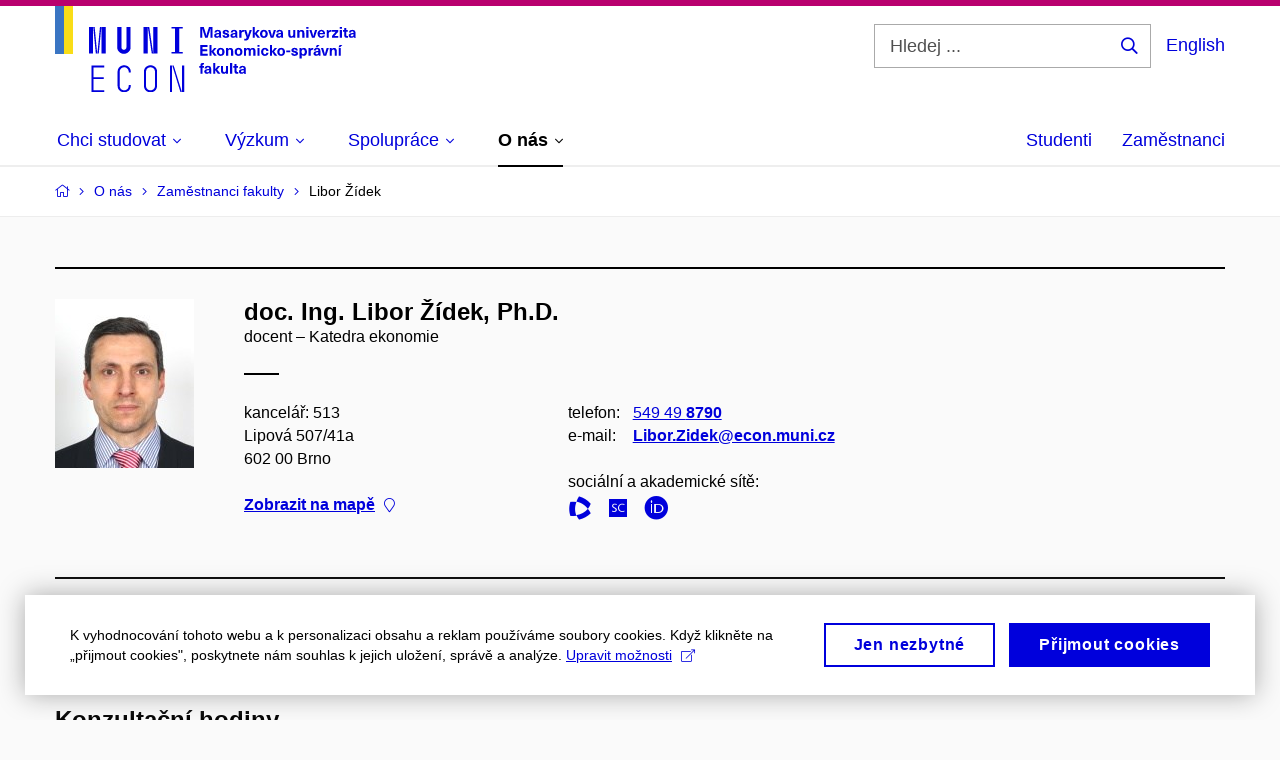

--- FILE ---
content_type: text/html; charset=utf-8
request_url: https://www.econ.muni.cz/o-nas/zamestnanci-fakulty/360-libor-zidek/vyuka?page=2
body_size: 23676
content:


<!doctype html>
<!--[if lte IE 9]>    <html lang="cs" class="old-browser no-js no-touch"> <![endif]-->
<!--[if IE 9 ]>    <html lang="cs" class="ie9 no-js no-touch"> <![endif]-->
<!--[if (gt IE 9)|!(IE)]><!-->
<html class="no-js" lang="cs">
<!--<![endif]-->
<head>
    

<meta charset="utf-8" />
<meta name="viewport" content="width=device-width, initial-scale=1.0">

    <meta name="robots" content="index, follow">

<title>Stránka 2: doc. Ing. Libor Žídek, Ph.D. – Výuka | Ekonomicko-správní fakulta MU</title>

<meta name="twitter:site" content="@muni_cz">
<meta name="twitter:card" content="summary">

    <meta name="author" content="Masarykova univerzita" />
    <meta name="twitter:title" content="Stránka 2: doc. Ing. Libor Žídek, Ph.D. – Výuka | Ekonomicko-správní fakulta MU" />
    <meta property="og:title" content="Stránka 2: doc. Ing. Libor Žídek, Ph.D. – Výuka | Ekonomicko-správní fakulta MU" />
    <meta property="og:image" content="https://cdn.muni.cz/media/3639270/econ-muni-podzim.jpg?upscale=false&width=1200" />
    <meta name="twitter:image" content="https://cdn.muni.cz/media/3639270/econ-muni-podzim.jpg?upscale=false&width=1200" />
    <meta property="og:url" content="https://www.econ.muni.cz/o-nas/zamestnanci-fakulty/360-libor-zidek/vyuka" />
    <meta property="og:site_name" content="Ekonomicko-správní fakulta MU" />


            <link rel="stylesheet" type="text/css" href="https://cdn.muni.cz/css/MuniWeb/MuniWeb_ESF/style.3137d25aaeadcfa7545a.css" />
<script type="text/javascript" nonce="19a6901f-3b4c-4f51-9827-723e15654ad9">/*! For license information please see muniweb-critical.f2b8e652ef8f9f2a5db3.js.LICENSE.txt */
!function(){function e(n){return e="function"==typeof Symbol&&"symbol"==typeof Symbol.iterator?function(e){return typeof e}:function(e){return e&&"function"==typeof Symbol&&e.constructor===Symbol&&e!==Symbol.prototype?"symbol":typeof e},e(n)}!function(n,t){function o(n,t){return e(n)===t}function i(){return"function"!=typeof t.createElement?t.createElement(arguments[0]):u?t.createElementNS.call(t,"http://www.w3.org/2000/svg",arguments[0]):t.createElement.apply(t,arguments)}function a(){var e=t.body;return e||((e=i(u?"svg":"body")).fake=!0),e}var s=[],c=[],r={_version:"3.3.1",_config:{classPrefix:"",enableClasses:!0,enableJSClass:!0,usePrefixes:!0},_q:[],on:function(e,n){var t=this;setTimeout((function(){n(t[e])}),0)},addTest:function(e,n,t){c.push({name:e,fn:n,options:t})},addAsyncTest:function(e){c.push({name:null,fn:e})}},l=function(){};l.prototype=r,l=new l;var d=t.documentElement,u="svg"===d.nodeName.toLowerCase(),f=r._config.usePrefixes?" -webkit- -moz- -o- -ms- ".split(" "):["",""];r._prefixes=f;var m=r.testStyles=function(e,n,o,s){var c,r,l,u,f="modernizr",m=i("div"),p=a();if(parseInt(o,10))for(;o--;)(l=i("div")).id=s?s[o]:f+(o+1),m.appendChild(l);return(c=i("style")).type="text/css",c.id="s"+f,(p.fake?p:m).appendChild(c),p.appendChild(m),c.styleSheet?c.styleSheet.cssText=e:c.appendChild(t.createTextNode(e)),m.id=f,p.fake&&(p.style.background="",p.style.overflow="hidden",u=d.style.overflow,d.style.overflow="hidden",d.appendChild(p)),r=n(m,e),p.fake?(p.parentNode.removeChild(p),d.style.overflow=u,d.offsetHeight):m.parentNode.removeChild(m),!!r};l.addTest("touch",(function(){var e;if("ontouchstart"in n||n.DocumentTouch&&t instanceof DocumentTouch)e=!0;else{var o=["@media (",f.join("touch-enabled),("),"heartz",")","{#modernizr{top:9px;position:absolute}}"].join("");m(o,(function(n){e=9===n.offsetTop}))}return e})),function(){var e,n,t,i,a,r;for(var d in c)if(c.hasOwnProperty(d)){if(e=[],(n=c[d]).name&&(e.push(n.name.toLowerCase()),n.options&&n.options.aliases&&n.options.aliases.length))for(t=0;t<n.options.aliases.length;t++)e.push(n.options.aliases[t].toLowerCase());for(i=o(n.fn,"function")?n.fn():n.fn,a=0;a<e.length;a++)1===(r=e[a].split(".")).length?l[r[0]]=i:(!l[r[0]]||l[r[0]]instanceof Boolean||(l[r[0]]=new Boolean(l[r[0]])),l[r[0]][r[1]]=i),s.push((i?"":"no-")+r.join("-"))}}(),function(e){var n=d.className,t=l._config.classPrefix||"";if(u&&(n=n.baseVal),l._config.enableJSClass){var o=new RegExp("(^|\\s)"+t+"no-js(\\s|$)");n=n.replace(o,"$1"+t+"js$2")}l._config.enableClasses&&(n+=" "+t+e.join(" "+t),u?d.className.baseVal=n:d.className=n)}(s),delete r.addTest,delete r.addAsyncTest;for(var p=0;p<l._q.length;p++)l._q[p]();n.Modernizr=l}(window,document),(navigator.maxTouchPoints>0||navigator.msMaxTouchPoints>0)&&(document.documentElement.className=document.documentElement.className.replace("no-touch","touch"))}(),function(e){e.oneTimeEvent=function(e,n,t){(t=t||document).addEventListener(e,(function t(o){return document.removeEventListener(e,t),n(o)}),!1)},e.isDocumentReady=!1,document.addEventListener("DocumentReady",(function(){e.isDocumentReady=!0})),e.elementReady=function(n,t){e.isDocumentReady?e.oneTimeEvent("ElementsReady."+n,t):e.oneTimeEvent("DocumentReady",t)},e.elementsReady=function(e,n){var t=function(o){e(o),!1!==n&&document.removeEventListener("ElementsReady",t)};document.addEventListener("ElementsReady",t,!1)},e.documentReady=function(e){document.addEventListener("DocumentReady",e,!1)};var n={};e.dictionary=function(e,t){if(null==t)return n[e];n[e]=t};var t={};e.items=function(e,n){if(null==n)return t[e];t[e]=n}}(window.Page=window.Page||{}),window.addEventListener("mc-consent",(function(e){e.detail.includes("mc-analytics")&&window.clarity&&window.clarity("consent")}));</script>


<script nonce="19a6901f-3b4c-4f51-9827-723e15654ad9" data-gtm>
        window.gtm = {'data':{'code':{'v':'2.1'},'page':{'locale':'cs','title':'Stránka 2: doc. Ing. Libor Žídek, Ph.D. – Výuka'},'user':{'ip':'3.15.216.0'}},'trail':{'page.trail':'O nás/Zaměstnanci fakulty/Osoba'}};
    window.dataLayer = window.dataLayer || [];
    dataLayer.push(window.gtm.data);
    dataLayer.push(window.gtm.trail);
    dataLayer.push({'event':'page'});
</script><script nonce="19a6901f-3b4c-4f51-9827-723e15654ad9">window.dataLayer = window.dataLayer || [];function gtag() { dataLayer.push(arguments); }gtag('consent', 'default', {'analytics_storage': 'denied','ad_user_data': 'denied','ad_personalization': 'denied','ad_storage': 'denied',});</script>
<script nonce="19a6901f-3b4c-4f51-9827-723e15654ad9" type="text/plain" class="mc-analytics mc-marketing">
    (function(w,d,s,l,i){w[l]=w[l]||[];w[l].push({'gtm.start':
    new Date().getTime(),event:'gtm.js'});var f=d.getElementsByTagName(s)[0],
    j=d.createElement(s),dl=l!='dataLayer'?'&l='+l:'';j.async=true;j.src=
    'https://www.googletagmanager.com/gtm.js?id='+i+dl;var n=d.querySelector('[nonce]');
    n&&j.setAttribute('nonce',n.nonce||n.getAttribute('nonce'));f.parentNode.insertBefore(j,f);
    })(window,document,'script','dataLayer','GTM-PLGKGVT');</script><script nonce="19a6901f-3b4c-4f51-9827-723e15654ad9">window.dataLayer = window.dataLayer || [];function gtag() { dataLayer.push(arguments); }gtag('consent', 'default', {'analytics_storage': 'denied','ad_user_data': 'denied','ad_personalization': 'denied','ad_storage': 'denied',});</script>        <script nonce="19a6901f-3b4c-4f51-9827-723e15654ad9" type="text/javascript" async src="https://www.googletagmanager.com/gtag/js?id=G-P0G51BKC6S"></script>
        <script nonce="19a6901f-3b4c-4f51-9827-723e15654ad9" type="text/javascript">
            gtag('js', new Date());

            

            gtag('set', { 'send_page_view': true });

            gtag('config', 'G-P0G51BKC6S', {
                'cookie_domain': 'www.econ.muni.cz',
                'anonymize_ip': true
            });
        </script>
    

<script nonce="19a6901f-3b4c-4f51-9827-723e15654ad9" type="text/javascript" class="mc-analytics">
    var _paq = window._paq = window._paq || [];
    
        _paq.push(['disableCookies']);
        _paq.push(['trackPageView']);
    (function() {
    var u="//analytics-test.ics.muni.cz:3500";
    _paq.push(['setTrackerUrl', u+'matomo.php']);
    _paq.push(['setSiteId', '690']);
    var d=document, g=d.createElement('script'), s=d.getElementsByTagName('script')[0];
    g.type='text/javascript'; g.async=true; g.src=u+'matomo.js'; s.parentNode.insertBefore(g,s);
    })();
</script>        <script nonce="19a6901f-3b4c-4f51-9827-723e15654ad9" type="text/plain" class="mc-marketing">
            !function (f, b, e, v, n, t, s) {
                if (f.fbq) return; n = f.fbq = function () {
                    n.callMethod ?
                    n.callMethod.apply(n, arguments) : n.queue.push(arguments)
                }; if (!f._fbq) f._fbq = n;
                n.push = n; n.loaded = !0; n.version = '2.0'; n.queue = []; t = b.createElement(e); t.async = !0;
                t.src = v; s = b.getElementsByTagName(e)[0]; s.parentNode.insertBefore(t, s)
            }(window,
                document, 'script', 'https://connect.facebook.net/en_US/fbevents.js');
            fbq('init', '2005690299715298');
            fbq('track', 'PageView');
        </script>





<link rel="shortcut icon" type="image/x-icon" href="https://cdn.muni.cz/Css/_Shared/Favicons/560000.ico" />

    <link rel="prev" href="/o-nas/zamestnanci-fakulty/360-libor-zidek/vyuka" />
    <link rel="next" href="/o-nas/zamestnanci-fakulty/360-libor-zidek/vyuka?page=3" />








    
</head>

<body>
            <p class="menu-accessibility">
            <a title="Přej&#237;t k obsahu (Kl&#225;vesov&#225; zkratka: Alt + 2)" accesskey="2" href="#main">
                Přej&#237;t k obsahu
            </a>
            <span class="hide">|</span>
            <a href="#menu-main">Přej&#237;t k hlavn&#237;mu menu</a>
                <span class="hide">|</span>
                <a href="#form-search">Přej&#237;t k vyhled&#225;v&#225;n&#237;</a>
        </p>

    
    


            <header class="header">
                <div class="header__wrap">
                    <div class="row-main">
                            <p class="header__logo header__logo--no-margin header__logo--no-margin--crop" role="banner">
                                        <a href="/" title="Homepage webu">
<svg width="301" height="86" viewBox="0 0 301 86"><rect x="0" y="0" width="9" height="48" style="fill:#3a75c3 !important"></rect>
<rect x="9" y="0" width="9" height="48" style="fill:#f9dd17 !important"></rect><path fill="#0000dc" d="M33.94,21l0,26.6l4.14,0l0,-26.6zm4.29,0l2.59,26.6l1.4,0l-2.58,-26.6zm6.73,0l-2.58,26.6l1.4,0l2.59,-26.6zm1.56,0l0,26.6l4.18,0l0,-26.6zm15.69,0l0,20.48c0,3.57,3.23,6.35,6.69,6.35c3.46,0,6.69,-2.78,6.69,-6.35l0,-20.48l-4.18,0l0,20.33c0,1.44,-1.29,2.47,-2.51,2.47c-1.22,0,-2.51,-1.03,-2.51,-2.47l0,-20.33zm26.26,0l0,26.6l4.18,0l0,-26.6zm4.33,0l3.95,26.6l1.45,0l-3.95,-26.6zm5.55,0l0,26.6l4.18,0l0,-26.6zm18.05,25.12l0,1.48l11.36,0l0,-1.48l-3.61,0l0,-23.64l3.61,0l0,-1.48l-11.36,0l0,1.48l3.57,0l0,23.64z"></path><path fill="#0000dc" d="M36.49,86.1l12.69,0l0,-1.9l-10.64,0l0,-11.1l10.18,0l0,-1.9l-10.18,0l0,-9.8l10.64,0l0,-1.9l-12.69,0zm32.68,0.23c3.64,0,6.57,-2.59,6.57,-6.35l0,-0.91l-2.05,0l0,0.87c0,2.47,-2.17,4.41,-4.52,4.41c-2.44,0,-4.53,-1.94,-4.53,-4.41l0,-14.28c0,-2.47,2.09,-4.41,4.53,-4.41c2.35,0,4.52,1.94,4.52,4.41l0,0.95l2.05,0l0,-0.99c0,-3.65,-2.93,-6.35,-6.57,-6.35c-3.61,0,-6.58,2.7,-6.58,6.35l0,14.36c0,3.76,2.97,6.35,6.58,6.35zm19.76,-20.71l0,14.36c0,3.76,2.92,6.35,6.57,6.35c3.65,0,6.57,-2.59,6.57,-6.35l0,-14.36c0,-3.69,-2.92,-6.35,-6.57,-6.35c-3.65,0,-6.57,2.66,-6.57,6.35zm11.09,0.04l0,14.28c0,2.7,-2.16,4.41,-4.52,4.41c-2.43,0,-4.52,-1.71,-4.52,-4.41l0,-14.28c0,-2.7,2.09,-4.41,4.52,-4.41c2.36,0,4.52,1.71,4.52,4.41zm15.05,-6.16l0,26.6l2.05,0l0,-26.6zm2.2,0l8.17,26.6l1.49,0l-8.25,-26.6zm9.81,0l0,26.6l2.05,0l0,-26.6z"></path><path fill="#0000dc" d="M157.53,31.69l0,-10.68l-3.54,0l-1.55,4.9c-0.4,1.29,-0.76,2.63,-1.04,3.93l-0.03,0c-0.29,-1.3,-0.65,-2.64,-1.06,-3.93l-1.54,-4.9l-3.54,0l0,10.68l2.11,0l0,-5.31c0,-1.34,-0.03,-2.67,-0.09,-4l0.03,0c0.35,1.3,0.74,2.63,1.15,3.92l1.69,5.39l2.52,0l1.7,-5.39c0.4,-1.29,0.79,-2.62,1.13,-3.92l0.03,0c-0.06,1.33,-0.09,2.66,-0.09,4l0,5.31zm5.23,-7.86c-2.17,0,-3.22,1.17,-3.29,2.62l2.03,0c0.03,-0.72,0.48,-1.15,1.26,-1.15c0.74,0,1.25,0.39,1.25,1.35l0,0.27c-0.48,0.03,-1.34,0.12,-1.91,0.21c-2.2,0.34,-2.95,1.18,-2.95,2.43c0,1.32,0.98,2.31,2.6,2.31c1.04,0,1.9,-0.39,2.47,-1.2l0.03,0c0,0.37,0.03,0.7,0.1,1.02l1.9,0c-0.14,-0.51,-0.22,-1.13,-0.22,-2.09l0,-2.76c0,-1.99,-1.11,-3.01,-3.27,-3.01zm1.25,4.65c0,0.69,-0.07,1.09,-0.44,1.45c-0.3,0.3,-0.76,0.44,-1.19,0.44c-0.74,0,-1.13,-0.39,-1.13,-0.96c0,-0.62,0.36,-0.9,1.23,-1.05c0.45,-0.08,1.08,-0.14,1.53,-0.17zm6.81,-4.65c-1.89,0,-3.15,0.97,-3.15,2.34c0,1.77,1.36,2.07,2.64,2.4c1.19,0.31,1.75,0.45,1.75,1.11c0,0.45,-0.37,0.73,-1.1,0.73c-0.87,0,-1.34,-0.43,-1.34,-1.2l-2.13,0c0,1.85,1.31,2.72,3.42,2.72c2.07,0,3.36,-0.96,3.36,-2.39c0,-1.86,-1.5,-2.2,-2.86,-2.56c-1.16,-0.3,-1.64,-0.44,-1.64,-0.98c0,-0.43,0.36,-0.7,1.04,-0.7c0.75,0,1.19,0.33,1.19,1.11l2.02,0c0,-1.7,-1.21,-2.58,-3.2,-2.58zm8.23,0c-2.17,0,-3.22,1.17,-3.3,2.62l2.04,0c0.03,-0.72,0.48,-1.15,1.26,-1.15c0.74,0,1.25,0.39,1.25,1.35l0,0.27c-0.48,0.03,-1.34,0.12,-1.91,0.21c-2.2,0.34,-2.95,1.18,-2.95,2.43c0,1.32,0.97,2.31,2.59,2.31c1.05,0,1.91,-0.39,2.48,-1.2l0.03,0c0,0.37,0.03,0.7,0.1,1.02l1.89,0c-0.13,-0.51,-0.21,-1.13,-0.21,-2.09l0,-2.76c0,-1.99,-1.11,-3.01,-3.27,-3.01zm1.25,4.65c0,0.69,-0.08,1.09,-0.44,1.45c-0.3,0.3,-0.76,0.44,-1.2,0.44c-0.73,0,-1.12,-0.39,-1.12,-0.96c0,-0.62,0.36,-0.9,1.23,-1.05c0.45,-0.08,1.08,-0.14,1.53,-0.17zm8.02,-4.53c-0.9,0,-1.57,0.37,-2.08,1.2l-0.03,0l0,-1.08l-1.93,0l0,7.62l2.1,0l0,-3.6c0,-1.5,0.68,-2.31,1.97,-2.31c0.21,0,0.43,0.03,0.66,0.07l0,-1.81c-0.2,-0.06,-0.48,-0.09,-0.69,-0.09zm8.48,0.12l-2.16,0l-0.83,2.55c-0.34,1.05,-0.62,2.13,-0.88,3.19l-0.03,0c-0.24,-1.06,-0.52,-2.14,-0.84,-3.19l-0.78,-2.55l-2.25,0l2.16,6.19c0.3,0.86,0.36,1.1,0.36,1.38c0,0.75,-0.55,1.24,-1.39,1.24c-0.32,0,-0.61,-0.05,-0.82,-0.13l0,1.68c0.32,0.08,0.72,0.12,1.1,0.12c1.9,0,2.86,-0.67,3.63,-2.82zm8.19,7.62l-3.21,-4.11l2.89,-3.51l-2.36,0l-2.47,3.07l-0.03,0l0,-6.13l-2.09,0l0,10.68l2.09,0l0,-3.57l0.03,0l2.55,3.57zm3.89,-7.86c-2.39,0,-3.9,1.57,-3.9,4.05c0,2.47,1.51,4.05,3.9,4.05c2.38,0,3.9,-1.58,3.9,-4.05c0,-2.48,-1.52,-4.05,-3.9,-4.05zm0,1.62c1.03,0,1.69,0.94,1.69,2.43c0,1.48,-0.66,2.43,-1.69,2.43c-1.04,0,-1.7,-0.95,-1.7,-2.43c0,-1.49,0.66,-2.43,1.7,-2.43zm9.52,6.24l2.57,-7.62l-2.19,0l-0.89,3c-0.31,1.08,-0.6,2.19,-0.84,3.3l-0.03,0c-0.24,-1.11,-0.52,-2.22,-0.84,-3.3l-0.88,-3l-2.19,0l2.56,7.62zm6.27,-7.86c-2.17,0,-3.22,1.17,-3.3,2.62l2.04,0c0.03,-0.72,0.48,-1.15,1.26,-1.15c0.74,0,1.25,0.39,1.25,1.35l0,0.27c-0.48,0.03,-1.34,0.12,-1.91,0.21c-2.2,0.34,-2.95,1.18,-2.95,2.43c0,1.32,0.97,2.31,2.59,2.31c1.05,0,1.91,-0.39,2.48,-1.2l0.03,0c0,0.37,0.03,0.7,0.1,1.02l1.89,0c-0.13,-0.51,-0.21,-1.13,-0.21,-2.09l0,-2.76c0,-1.99,-1.11,-3.01,-3.27,-3.01zm1.25,4.65c0,0.69,-0.08,1.09,-0.44,1.45c-0.3,0.3,-0.76,0.44,-1.2,0.44c-0.73,0,-1.12,-0.39,-1.12,-0.96c0,-0.62,0.36,-0.9,1.23,-1.05c0.45,-0.08,1.08,-0.14,1.53,-0.17zm10.15,3.39c0.98,0,1.74,-0.47,2.24,-1.14l0.03,0l0,0.96l1.96,0l0,-7.62l-2.1,0l0,4.08c0,1.38,-0.63,2.07,-1.5,2.07c-0.82,0,-1.33,-0.53,-1.33,-1.68l0,-4.47l-2.1,0l0,4.68c0,2.07,1.09,3.12,2.8,3.12zm10.5,-7.98c-0.97,0,-1.74,0.46,-2.23,1.14l-0.03,0l0,-0.96l-1.97,0l0,7.62l2.1,0l0,-4.08c0,-1.38,0.63,-2.07,1.5,-2.07c0.83,0,1.34,0.52,1.34,1.68l0,4.47l2.1,0l0,-4.68c0,-2.07,-1.1,-3.12,-2.81,-3.12zm6.87,-1.08l0,-1.8l-2.1,0l0,1.8zm0,8.88l0,-7.62l-2.1,0l0,7.62zm6.21,0l2.57,-7.62l-2.19,0l-0.89,3c-0.32,1.08,-0.6,2.19,-0.84,3.3l-0.03,0c-0.24,-1.11,-0.52,-2.22,-0.84,-3.3l-0.88,-3l-2.19,0l2.56,7.62zm6.69,-1.25c-0.9,0,-1.66,-0.55,-1.72,-2.13l5.47,0c0,-0.84,-0.07,-1.42,-0.24,-1.95c-0.48,-1.54,-1.77,-2.53,-3.52,-2.53c-2.39,0,-3.78,1.74,-3.78,3.99c0,2.43,1.39,4.11,3.79,4.11c2.03,0,3.35,-1.16,3.65,-2.55l-2.15,0c-0.1,0.61,-0.66,1.06,-1.5,1.06zm-0.01,-5.13c0.84,0,1.53,0.53,1.66,1.68l-3.33,0c0.17,-1.15,0.81,-1.68,1.67,-1.68zm9.36,-1.36c-0.9,0,-1.58,0.37,-2.09,1.2l-0.03,0l0,-1.08l-1.94,0l0,7.62l2.11,0l0,-3.6c0,-1.5,0.69,-2.31,1.98,-2.31c0.21,0,0.41,0.03,0.66,0.07l0,-1.81c-0.21,-0.06,-0.49,-0.09,-0.69,-0.09zm7.5,1.83l0,-1.71l-6.13,0l0,1.65l3.59,0l0,0.03l-3.73,4.23l0,1.71l6.41,0l0,-1.65l-3.88,0l0,-0.03zm3.69,-2.97l0,-1.8l-2.11,0l0,1.8zm0,8.88l0,-7.62l-2.11,0l0,7.62zm5.45,-1.58c-0.71,0,-0.99,-0.33,-0.99,-1.17l0,-3.31l1.46,0l0,-1.56l-1.46,0l0,-1.98l-2.09,0l0,1.98l-1.24,0l0,1.56l1.24,0l0,3.69c0,1.77,0.76,2.47,2.51,2.47c0.37,0,0.83,-0.06,1.12,-0.15l0,-1.6c-0.14,0.04,-0.35,0.07,-0.55,0.07zm4.92,-6.28c-2.17,0,-3.22,1.17,-3.3,2.62l2.05,0c0.02,-0.72,0.48,-1.15,1.25,-1.15c0.74,0,1.25,0.39,1.25,1.35l0,0.27c-0.48,0.03,-1.33,0.12,-1.9,0.21c-2.21,0.34,-2.96,1.18,-2.96,2.43c0,1.32,0.98,2.31,2.6,2.31c1.05,0,1.9,-0.39,2.47,-1.2l0.03,0c0,0.37,0.03,0.7,0.11,1.02l1.89,0c-0.14,-0.51,-0.22,-1.13,-0.22,-2.09l0,-2.76c0,-1.99,-1.1,-3.01,-3.27,-3.01zm1.25,4.65c0,0.69,-0.07,1.09,-0.44,1.45c-0.3,0.3,-0.76,0.44,-1.19,0.44c-0.74,0,-1.13,-0.39,-1.13,-0.96c0,-0.62,0.36,-0.9,1.23,-1.05c0.45,-0.08,1.08,-0.14,1.53,-0.17z"></path><path fill="#0000dc" d="M152.61,40.9l0,-1.89l-7.38,0l0,10.68l7.52,0l0,-1.89l-5.31,0l0,-2.61l4.82,0l0,-1.88l-4.82,0l0,-2.41zm9.18,8.79l-3.21,-4.11l2.89,-3.51l-2.36,0l-2.46,3.07l-0.03,0l0,-6.13l-2.1,0l0,10.68l2.1,0l0,-3.57l0.03,0l2.54,3.57zm3.89,-7.86c-2.39,0,-3.9,1.58,-3.9,4.05c0,2.47,1.51,4.05,3.9,4.05c2.38,0,3.9,-1.58,3.9,-4.05c0,-2.47,-1.52,-4.05,-3.9,-4.05zm0,1.62c1.03,0,1.69,0.94,1.69,2.43c0,1.48,-0.66,2.43,-1.69,2.43c-1.04,0,-1.7,-0.95,-1.7,-2.43c0,-1.49,0.66,-2.43,1.7,-2.43zm9.67,-1.56c-0.97,0,-1.74,0.46,-2.23,1.14l-0.03,0l0,-0.96l-1.97,0l0,7.62l2.1,0l0,-4.08c0,-1.38,0.63,-2.07,1.5,-2.07c0.83,0,1.34,0.52,1.34,1.68l0,4.47l2.1,0l0,-4.68c0,-2.07,-1.1,-3.12,-2.81,-3.12zm8.18,-0.06c-2.39,0,-3.9,1.58,-3.9,4.05c0,2.47,1.51,4.05,3.9,4.05c2.38,0,3.9,-1.58,3.9,-4.05c0,-2.47,-1.52,-4.05,-3.9,-4.05zm0,1.62c1.03,0,1.69,0.94,1.69,2.43c0,1.48,-0.66,2.43,-1.69,2.43c-1.04,0,-1.7,-0.95,-1.7,-2.43c0,-1.49,0.66,-2.43,1.7,-2.43zm14.26,-1.56c-1.17,0,-1.86,0.49,-2.43,1.31c-0.42,-0.86,-1.2,-1.31,-2.26,-1.31c-0.92,0,-1.56,0.33,-2.12,1.05l-0.03,0l0,-0.87l-1.98,0l0,7.62l2.1,0l0,-3.92c0,-1.42,0.48,-2.23,1.4,-2.23c0.78,0,1.2,0.57,1.2,1.55l0,4.6l2.1,0l0,-3.92c0,-1.43,0.49,-2.23,1.39,-2.23c0.74,0,1.2,0.52,1.2,1.68l0,4.47l2.1,0l0,-4.68c0,-2.07,-1.03,-3.12,-2.67,-3.12zm6.74,-1.08l0,-1.8l-2.1,0l0,1.8zm0,8.88l0,-7.62l-2.1,0l0,7.62zm5.38,-7.86c-2.32,0,-3.84,1.59,-3.84,4.05c0,2.46,1.52,4.05,3.84,4.05c2.06,0,3.44,-1.29,3.6,-3.23l-2.2,0c-0.06,1,-0.6,1.61,-1.41,1.61c-1.02,0,-1.64,-0.93,-1.64,-2.43c0,-1.5,0.62,-2.43,1.64,-2.43c0.81,0,1.35,0.55,1.42,1.46l2.19,0c-0.16,-1.79,-1.54,-3.08,-3.6,-3.08zm12.36,7.86l-3.21,-4.11l2.9,-3.51l-2.37,0l-2.46,3.07l-0.03,0l0,-6.13l-2.1,0l0,10.68l2.1,0l0,-3.57l0.03,0l2.55,3.57zm3.89,-7.86c-2.39,0,-3.9,1.58,-3.9,4.05c0,2.47,1.51,4.05,3.9,4.05c2.38,0,3.9,-1.58,3.9,-4.05c0,-2.47,-1.52,-4.05,-3.9,-4.05zm0,1.62c1.03,0,1.69,0.94,1.69,2.43c0,1.48,-0.66,2.43,-1.69,2.43c-1.04,0,-1.7,-0.95,-1.7,-2.43c0,-1.49,0.66,-2.43,1.7,-2.43zm9.07,2.68l0,-1.65l-3.9,0l0,1.65zm4.31,-4.3c-1.89,0,-3.15,0.97,-3.15,2.34c0,1.77,1.36,2.07,2.64,2.4c1.18,0.31,1.75,0.45,1.75,1.11c0,0.45,-0.37,0.73,-1.11,0.73c-0.87,0,-1.33,-0.43,-1.33,-1.2l-2.13,0c0,1.85,1.3,2.72,3.42,2.72c2.07,0,3.36,-0.96,3.36,-2.39c0,-1.86,-1.5,-2.2,-2.87,-2.56c-1.15,-0.3,-1.63,-0.43,-1.63,-0.98c0,-0.43,0.36,-0.7,1.03,-0.7c0.75,0,1.2,0.33,1.2,1.11l2.01,0c0,-1.7,-1.2,-2.58,-3.19,-2.58zm9.28,0.05c-0.88,0,-1.72,0.42,-2.19,1.19l-0.03,0l0,-1l-2.04,0l0,10.39l2.1,0l0,-3.69l0.03,0c0.47,0.72,1.29,1.11,2.16,1.11c1.91,0,3.14,-1.57,3.14,-4c0,-2.43,-1.25,-4,-3.17,-4zm-0.67,1.6c1,0,1.65,0.94,1.65,2.4c0,1.46,-0.65,2.4,-1.65,2.4c-0.95,0,-1.59,-0.89,-1.59,-2.4c0,-1.52,0.64,-2.4,1.59,-2.4zm9.43,-1.53c-0.9,0,-1.57,0.37,-2.08,1.2l-0.03,0l0,-1.08l-1.94,0l0,7.62l2.1,0l0,-3.6c0,-1.5,0.69,-2.31,1.98,-2.31c0.21,0,0.42,0.03,0.66,0.07l0,-1.81c-0.21,-0.06,-0.48,-0.09,-0.69,-0.09zm4.83,-0.75l2.1,-2.19l-2.59,0l-1.16,2.19zm-0.28,0.63c-2.18,0,-3.23,1.17,-3.3,2.62l2.04,0c0.03,-0.72,0.48,-1.15,1.26,-1.15c0.73,0,1.24,0.39,1.24,1.35l0,0.27c-0.48,0.03,-1.33,0.12,-1.9,0.21c-2.21,0.34,-2.96,1.18,-2.96,2.43c0,1.32,0.98,2.31,2.6,2.31c1.05,0,1.9,-0.39,2.47,-1.2l0.03,0c0,0.37,0.03,0.71,0.11,1.02l1.89,0c-0.14,-0.51,-0.21,-1.13,-0.21,-2.09l0,-2.76c0,-1.99,-1.11,-3.01,-3.27,-3.01zm1.24,4.65c0,0.69,-0.07,1.09,-0.43,1.45c-0.3,0.3,-0.77,0.44,-1.2,0.44c-0.74,0,-1.13,-0.39,-1.13,-0.96c0,-0.62,0.36,-0.9,1.23,-1.05c0.45,-0.08,1.08,-0.14,1.53,-0.16zm7.88,3.21l2.56,-7.62l-2.19,0l-0.88,3c-0.32,1.08,-0.6,2.19,-0.84,3.3l-0.03,0c-0.24,-1.11,-0.53,-2.22,-0.84,-3.3l-0.89,-3l-2.19,0l2.57,7.62zm7.71,-7.8c-0.98,0,-1.74,0.46,-2.24,1.14l-0.03,0l0,-0.96l-1.96,0l0,7.62l2.1,0l0,-4.08c0,-1.38,0.63,-2.07,1.5,-2.07c0.82,0,1.33,0.52,1.33,1.68l0,4.47l2.1,0l0,-4.68c0,-2.07,-1.09,-3.12,-2.8,-3.12zm6.19,-0.69l2.1,-2.19l-2.59,0l-1.16,2.19zm0.68,8.49l0,-7.62l-2.1,0l0,7.62z"></path><path fill="#0000dc" d="M148.59,58.45c0.13,0,0.29,0.01,0.38,0.04l0,-1.48c-0.26,-0.06,-0.68,-0.12,-1.04,-0.12c-1.64,0,-2.52,0.82,-2.52,2.49l0,0.69l-1.26,0l0,1.56l1.26,0l0,6.06l2.07,0l0,-6.06l1.44,0l0,-1.56l-1.44,0l0,-0.44c0,-0.86,0.37,-1.18,1.11,-1.18zm4.32,1.38c-2.17,0,-3.22,1.17,-3.3,2.62l2.04,0c0.03,-0.72,0.48,-1.15,1.26,-1.15c0.74,0,1.25,0.39,1.25,1.35l0,0.27c-0.48,0.03,-1.34,0.12,-1.91,0.21c-2.21,0.34,-2.96,1.18,-2.96,2.43c0,1.32,0.98,2.31,2.6,2.31c1.05,0,1.9,-0.39,2.48,-1.2l0.03,0c0,0.38,0.03,0.71,0.1,1.02l1.89,0c-0.14,-0.51,-0.21,-1.13,-0.21,-2.08l0,-2.77c0,-1.99,-1.11,-3.01,-3.27,-3.01zm1.25,4.65c0,0.69,-0.08,1.1,-0.44,1.46c-0.3,0.29,-0.76,0.43,-1.2,0.43c-0.74,0,-1.12,-0.39,-1.12,-0.96c0,-0.61,0.35,-0.9,1.23,-1.05c0.44,-0.08,1.08,-0.14,1.53,-0.17zm11.25,3.21l-3.21,-4.11l2.89,-3.51l-2.37,0l-2.46,3.07l-0.03,0l0,-6.13l-2.1,0l0,10.68l2.1,0l0,-3.57l0.03,0l2.55,3.57zm3.37,0.18c0.98,0,1.74,-0.46,2.24,-1.14l0.03,0l0,0.96l1.96,0l0,-7.62l-2.1,0l0,4.08c0,1.38,-0.63,2.07,-1.5,2.07c-0.82,0,-1.33,-0.53,-1.33,-1.68l0,-4.47l-2.1,0l0,4.68c0,2.07,1.09,3.12,2.8,3.12zm8.37,-0.18l0,-10.68l-2.1,0l0,10.68zm5.46,-1.58c-0.72,0,-0.99,-0.33,-0.99,-1.17l0,-3.31l1.46,0l0,-1.56l-1.46,0l0,-1.98l-2.1,0l0,1.98l-1.23,0l0,1.56l1.23,0l0,3.69c0,1.77,0.77,2.48,2.52,2.48c0.36,0,0.83,-0.07,1.11,-0.16l0,-1.6c-0.13,0.04,-0.34,0.07,-0.54,0.07zm4.92,-6.28c-2.17,0,-3.22,1.17,-3.3,2.62l2.04,0c0.03,-0.72,0.48,-1.15,1.26,-1.15c0.74,0,1.25,0.39,1.25,1.35l0,0.27c-0.48,0.03,-1.34,0.12,-1.91,0.21c-2.21,0.34,-2.96,1.18,-2.96,2.43c0,1.32,0.98,2.31,2.6,2.31c1.05,0,1.9,-0.39,2.48,-1.2l0.03,0c0,0.38,0.03,0.71,0.1,1.02l1.89,0c-0.13,-0.51,-0.21,-1.13,-0.21,-2.08l0,-2.77c0,-1.99,-1.11,-3.01,-3.27,-3.01zm1.25,4.65c0,0.69,-0.08,1.1,-0.44,1.46c-0.3,0.29,-0.76,0.43,-1.2,0.43c-0.73,0,-1.12,-0.39,-1.12,-0.96c0,-0.61,0.36,-0.9,1.23,-1.05c0.44,-0.08,1.08,-0.14,1.53,-0.17z"></path><desc>Masarykova univerzita Ekonomicko-správní fakulta</desc></svg>        </a>

                            </p>

                    <div class="header__side">
                        

                            <form id="form-search" action="/vyhledavani" class="header__search" role="search">
                                <fieldset>
                                    <p>
                                        <label for="search" class="header__search__label icon icon-search"><span class="vhide">Hledej ...</span></label>
                                        <span class="inp-fix inp-icon inp-icon--after">
                                            <input type="text" name="q" id="search" class="inp-text" placeholder="Hledej ..." data-hj-masked maxlength="200">
                                            <button type="submit" class="btn-icon icon icon-search">
                                                <span class="vhide">Hledej ...</span>
                                            </button>
                                        </span>
                                    </p>
                                </fieldset>
                            </form>
                        
    <div class="menu-lang">
        <p class="menu-lang__selected">
                <a href="/en/about-us/staff/360-libor-zidek/vyuka"
                   rel="alternate"
                   hreflang="en"
                   lang="en"
                   class="menu-lang__selected__link">
                    English
                </a>
        </p>
    </div>

                        
                        <!-- placeholder pro externí přihlášení (desktop) -->
                        <div class="user-menu-ext-std" style="display:none;"></div>                        


                        <nav class="menu-mobile" role="navigation">
                            <ul class="menu-mobile__list">
                                    <li class="menu-mobile__item">
                                        <a href="#" class="menu-mobile__link menu-mobile__link--search" aria-hidden="true">
                                            <span class="icon icon-search"></span>
                                        </a>
                                    </li>

                                
    <li class="menu-mobile__item">
            <div class="menu-lang">
                <p class="menu-lang__selected">
                        <a href="/en/about-us/staff/360-libor-zidek/vyuka"
                           rel="alternate"
                           hreflang="en"
                           lang="en"
                           class="menu-mobile__link menu-mobile__link--lang">
                            EN
                        </a>
                </p>
            </div>
    </li>

                                
                                <li class="user-menu-ext-mobile" style="display:none;"></li>



                                    <li class="menu-mobile__item">
                                        <a href="#" class="menu-mobile__link menu-mobile__link--burger">
                                            <span class="menu-mobile__burger"><span></span></span>
                                        </a>
                                    </li>
                            </ul>
                        </nav>

                    </div>

                            <nav id="menu-main" class="menu-primary" role="navigation">
                                <div class="menu-primary__holder">
                                    <div class="menu-primary__wrap">

    <ul class="menu-primary__list">
                    <li class="menu-primary__item with-submenu">
                        <span class="menu-primary__links">
                            <a href="/pro-uchazece" class="menu-primary__link" >
 <span class="menu-primary__inner">Chci studovat</span> 
                                    <span class="icon icon-angle-down"></span>
                            </a>
                                <a href="#" class="menu-primary__toggle icon icon-angle-down" aria-hidden="true"></a>
                        </span>
                            <div class="menu-submenu header__menu__submenu--wide">
                                    <ul class="menu-submenu__list">
                    <li class="menu-submenu__item ">
                        <span class="">
                            <a href="/pro-uchazece/bakalarske-studium" class="menu-submenu__link" >
Bakalářské studium
                            </a>
                        </span>
                    </li>
                    <li class="menu-submenu__item ">
                        <span class="">
                            <a href="/pro-uchazece/navazujici-magisterske-studium" class="menu-submenu__link" >
Navazující magisterské studium
                            </a>
                        </span>
                    </li>
                    <li class="menu-submenu__item ">
                        <span class="">
                            <a href="/pro-uchazece/doktorske-studium" class="menu-submenu__link" >
Doktorské studium
                            </a>
                        </span>
                    </li>
                    <li class="menu-submenu__item ">
                        <span class="">
                            <a href="/pro-uchazece/dalsi-vzdelavani" class="menu-submenu__link" >
Další vzdělávání
                            </a>
                        </span>
                    </li>
    </ul>

                            </div>
                    </li>
                    <li class="menu-primary__item with-submenu">
                        <span class="menu-primary__links">
                            <a href="/vyzkum" class="menu-primary__link" >
 <span class="menu-primary__inner">Výzkum</span> 
                                    <span class="icon icon-angle-down"></span>
                            </a>
                                <a href="#" class="menu-primary__toggle icon icon-angle-down" aria-hidden="true"></a>
                        </span>
                            <div class="menu-submenu">
                                    <ul class="menu-submenu__list">
                    <li class="menu-submenu__item ">
                        <span class="">
                            <a href="/vyzkum" class="menu-submenu__link" >
Věda a výzkum
                            </a>
                        </span>
                    </li>
                    <li class="menu-submenu__item ">
                        <span class="">
                            <a href="/vyzkum/vyzkumna-temata" class="menu-submenu__link" >
Výzkumná témata
                            </a>
                        </span>
                    </li>
                    <li class="menu-submenu__item ">
                        <span class="">
                            <a href="/vyzkum/nase-projekty" class="menu-submenu__link" >
Naše projekty
                            </a>
                        </span>
                    </li>
                    <li class="menu-submenu__item ">
                        <span class="">
                            <a href="/vyzkum/publikace" class="menu-submenu__link" >
Publikační činnost
                            </a>
                        </span>
                    </li>
                    <li class="menu-submenu__item ">
                        <span class="">
                            <a href="/vyzkum/vedecko-vyzkumne-akce" class="menu-submenu__link" >
Vědecko-výzkumné akce
                            </a>
                        </span>
                    </li>
                    <li class="menu-submenu__item ">
                        <span class="">
                            <a href="/vyzkum/habilitacni-a-jmenovaci-rizeni" class="menu-submenu__link" >
Habilitační a jmenovací řízení
                            </a>
                        </span>
                    </li>
    </ul>

                            </div>
                    </li>
                    <li class="menu-primary__item with-submenu">
                        <span class="menu-primary__links">
                            <a href="/spoluprace/spoluprace-s-partnery" class="menu-primary__link" >
 <span class="menu-primary__inner">Spolupráce</span> 
                                    <span class="icon icon-angle-down"></span>
                            </a>
                                <a href="#" class="menu-primary__toggle icon icon-angle-down" aria-hidden="true"></a>
                        </span>
                            <div class="menu-submenu">
                                    <ul class="menu-submenu__list">
                    <li class="menu-submenu__item ">
                        <span class="">
                            <a href="/spoluprace/spoluprace-s-partnery" class="menu-submenu__link" >
Spolupráce s partnery
                            </a>
                        </span>
                    </li>
                    <li class="menu-submenu__item ">
                        <span class="">
                            <a href="/spoluprace/spoluprace-ve-vyzkumu" class="menu-submenu__link" >
Spolupráce ve výzkumu
                            </a>
                        </span>
                    </li>
                    <li class="menu-submenu__item ">
                        <span class="">
                            <a href="/spoluprace/spoluprace-se-ss" class="menu-submenu__link" >
Spolupráce se SŠ
                            </a>
                        </span>
                    </li>
                    <li class="menu-submenu__item ">
                        <span class="">
                            <a href="/pro-uchazece/dalsi-vzdelavani" class="menu-submenu__link" >
Komerční kurzy
                            </a>
                        </span>
                    </li>
    </ul>

                            </div>
                    </li>
                    <li class="menu-primary__item with-submenu">
                        <span class="menu-primary__links">
                            <a href="/o-nas" class="menu-primary__link is-active" >
 <span class="menu-primary__inner">O nás</span> 
                                    <span class="icon icon-angle-down"></span>
                            </a>
                                <a href="#" class="menu-primary__toggle icon icon-angle-down" aria-hidden="true"></a>
                        </span>
                            <div class="menu-submenu">
                                    <ul class="menu-submenu__list">
                    <li class="menu-submenu__item ">
                        <span class="">
                            <a href="/o-nas" class="menu-submenu__link is-active" >
Kdo jsme
                            </a>
                        </span>
                    </li>
                    <li class="menu-submenu__item ">
                        <span class="">
                            <a href="/o-nas/organizacni-struktura" class="menu-submenu__link" >
Organizační struktura
                            </a>
                        </span>
                    </li>
                    <li class="menu-submenu__item ">
                        <span class="">
                            <a href="/o-nas/kontakty" class="menu-submenu__link" >
Kontakty
                            </a>
                        </span>
                    </li>
                    <li class="menu-submenu__item ">
                        <span class="">
                            <a href="/o-nas/fotogalerie" class="menu-submenu__link" >
Fotogalerie
                            </a>
                        </span>
                    </li>
                    <li class="menu-submenu__item ">
                        <span class="">
                            <a href="/o-nas/nasi-absolventi" class="menu-submenu__link" >
Naši absolventi
                            </a>
                        </span>
                    </li>
                    <li class="menu-submenu__item ">
                        <span class="">
                            <a href="/o-nas/econ-muni-v-mediich" class="menu-submenu__link" >
ECON MUNI v médiích
                            </a>
                        </span>
                    </li>
                    <li class="menu-submenu__item ">
                        <span class="">
                            <a href="/o-nas/bezpecna-fakulta" class="menu-submenu__link" >
Bezpečná a respektující fakulta
                            </a>
                        </span>
                    </li>
                    <li class="menu-submenu__item ">
                        <span class="">
                            <a href="/uredni-deska" class="menu-submenu__link" >
Úřední deska
                            </a>
                        </span>
                    </li>
                    <li class="menu-submenu__item ">
                        <span class="">
                            <a href="/o-nas/hrs4rhr-award" class="menu-submenu__link" >
HRS4R/HR Award
                            </a>
                        </span>
                    </li>
                    <li class="menu-submenu__item ">
                        <span class="">
                            <a href="/o-nas/kariera-na-econ-muni" class="menu-submenu__link" >
Kariéra na ECON MUNI
                            </a>
                        </span>
                    </li>
    </ul>

                            </div>
                    </li>
    </ul>







<ul class="menu-header-secondary">
            <li class="menu-header-secondary__item">
                <a href="/studenti" class="menu-header-secondary__link ">
                    Studenti
                </a>
            </li>
            <li class="menu-header-secondary__item">
                <a href="https://portal.muni.cz/econ" class="menu-header-secondary__link " target="_blank" rel="noopener">
                    Zaměstnanci
                </a>
            </li>

    
</ul>                                    </div>
                                   
                                        <a href="#" class="menu-primary__title">
                                            <span></span>
                                            &nbsp;
                                        </a>
                                    
                                    <div class="menu-primary__main-toggle" aria-hidden="true"></div>
                                </div>
                            </nav>
                    </div>
                </div>
                





            </header>


    <main id="main" class="main">


<nav class="menu-breadcrumb" role="navigation">
    <div class="row-main">
        <strong class="vhide">Zde se nacházíte:</strong>
        <ol class="menu-breadcrumb__list" vocab="http://schema.org/" typeof="BreadcrumbList">
            <li class="menu-breadcrumb__item menu-breadcrumb__item--home" property="itemListElement" typeof="ListItem">
                <a class="menu-breadcrumb__link" property="item" typeof="WebPage" href="/">
                    <span property="name">ESF</span></a>
                <span class="icon icon-angle-right"></span>
                <meta property="position" content="1">
            </li>

                <li class="menu-breadcrumb__item menu-breadcrumb__item--mobile">
                    <span class="icon icon-ellipsis-h"></span>
                    <span class="icon icon-angle-right"></span>
                </li>

                <li class="menu-breadcrumb__item menu-breadcrumb__item--mobile-hidden" property="itemListElement" typeof="ListItem">
                            <a href="/o-nas" class="menu-breadcrumb__link" property="item" typeof="WebPage">
            <span property="name" category="">O nás</span></a>

                            
                        <span class="icon icon-angle-right"></span>
                    <meta property="position" content="2">
                </li>
                <li class="menu-breadcrumb__item" property="itemListElement" typeof="ListItem">
                            <a href="/o-nas/zamestnanci-fakulty" class="menu-breadcrumb__link" property="item" typeof="WebPage">
            <span property="name" category="">Zaměstnanci fakulty</span></a>

                            
                        <span class="icon icon-angle-right"></span>
                    <meta property="position" content="3">
                </li>
                <li class="menu-breadcrumb__item">
                             <span property="name">Libor Žídek</span>

                            
                    <meta content="4">
                </li>
        </ol>
    </div>
</nav>




        
            <div class="row-main ">
                        

<article class="box-vcard box-vcard--big">
    <div class="box-vcard__inner">
            <p class="box-vcard__img">
                <img src="https://cdn.muni.cz/w3mu-media/person/360?rnd=1316271111000000001&mode=crop&center=0.47,0.5&upscale=false&width=210&height=270" alt="" style="width: 139px; height: 169px">
            </p>
        <div class="box-vcard__content">
            <h1 class="box-vcard__name">doc. Ing. Libor Žídek, Ph.D.</h1>

                <p class="box-vcard__position">
                    docent  &ndash; Katedra ekonomie
                </p>
                                        <hr />

                <div class="grid">
                    <div class="grid__cell size--m--4-12 ">
                                                        <p>
kancelář: 513                                        <br />
Lipová 507/41a                                        <br />
602 00 Brno                                        <br />
                                </p>
                                <p>
                                    <a href="/o-nas/kontakty/plan-budovy/kancelar-331" class="bold link-icon link-icon--after">Zobrazit na mapě<span class="icon icon-map-marker"></span></a>
                                </p>
                    </div>
                    <div class="grid__cell size--m--8-12">

                <table class="table-vcard">
                    <colgroup>
                        <col style="width: 55px">
                        <col>
                    </colgroup>
                    <tbody>
                                                    <tr>
                                <th>telefon:</th>
                                <td>
                                    <span class="thin">
                                        <a href="tel:+420549498790">549&nbsp;49&nbsp;<strong>8790</strong></a>
                                    </span>
                                </td>
                            </tr>
                                                    <tr>
                                <th colspan="1">e&#8209;mail:</th>
                                <td>
<noscript class="a-obf nowrap"><img src="/a.aspx?a=TGlib3IuWmlkZWtAZWNvbi5tdW5pLmN6"/></noscript>                                </td>
                            </tr>
                        
                    </tbody>
                </table>

                <table class="table-vcard">
                    <tbody>
                        <tr>
                            <th>
                                soci&#225;ln&#237; a akademick&#233; s&#237;tě:
                            </th>
                        </tr>
                        <tr>
                            <td class="u-pl-0">
                                        <a href="https://www.webofscience.com/wos/author/rid/F-2913-2017" target="_blank" rel="noopener" title="ResearcherId"><span class="big u-pr-10 icon icon-icon-ai icon-ai-clarivate"></span></a>
                                        <a href="https://www.scopus.com/authid/detail.uri?authorId=14523819200" target="_blank" rel="noopener" title="SCOPUS"><span class="big u-pr-10 icon icon-icon-ai icon-ai-scopus"></span></a>
                                        <a href="https://orcid.org/0000-0002-9099-2095" target="_blank" rel="noopener" title="ORCID"><span class="big u-pr-10 icon icon-icon-ai icon-ai-orcid"></span></a>
                            </td>
                        </tr>
                    </tbody>
                </table>

            </div></div>


        </div>
    </div>

</article>
<div class="ajax-form-container" id="ajax-form-containertabs">        <div class="box-tabs">
<form action="/o-nas/zamestnanci-fakulty/360-libor-zidek/vyuka?page=2" class="ajax-form" data-ajax-parts="[&quot;tabs&quot;]" data-ajax-remove-query="[&quot;tab&quot;,&quot;page&quot;,&quot;type&quot;]" data-id="ajax-form-containertabs" enctype="multipart/form-data" id="tabs-menu" method="post">                <ul class="box-tabs__menu">
    <li class="box-tabs__menu__item">
            <a href="/o-nas/zamestnanci-fakulty/360-libor-zidek"
               data-post-ajax
               class="box-tabs__menu__link js-tab-links">

                Z&#225;kladn&#237; &#250;daje
            </a>
    </li>
    <li class="box-tabs__menu__item">
            <a href="/o-nas/zamestnanci-fakulty/360-libor-zidek/zivotopis"
               data-post-ajax
               class="box-tabs__menu__link js-tab-links">

                Životopis
            </a>
    </li>
    <li class="box-tabs__menu__item">
            <a href="/o-nas/zamestnanci-fakulty/360-libor-zidek/skolitel"
               data-post-ajax
               class="box-tabs__menu__link js-tab-links">

                Školitel
            </a>
    </li>
    <li class="box-tabs__menu__item">
            <a href="/o-nas/zamestnanci-fakulty/360-libor-zidek/kvalifikace"
               data-post-ajax
               class="box-tabs__menu__link js-tab-links">

                Kvalifikace
            </a>
    </li>
    <li class="box-tabs__menu__item">
            <a href="/o-nas/zamestnanci-fakulty/360-libor-zidek/publikace"
               data-post-ajax
               class="box-tabs__menu__link js-tab-links">

                Publikace
            </a>
    </li>
    <li class="box-tabs__menu__item">
            <a href="/o-nas/zamestnanci-fakulty/360-libor-zidek/projekty"
               data-post-ajax
               class="box-tabs__menu__link js-tab-links">

                Projekty
            </a>
    </li>
    <li class="box-tabs__menu__item">
            <a href="#tab-vyuka"
               
               class="box-tabs__menu__link is-active js-tab-links">

                V&#253;uka
            </a>
    </li>
                </ul>
<input name='ufprt' type='hidden' value='f7TaaL3tdYzn3DPvkE+uR/kIOj81JV5+WGGwN1uo4Qoq78KA58qI+l+yMv9VdNKPwqFTDTCO01QnG7sMxjTZkC9re/hn1mwAMXeGht4VZANLYllMiBCzxwli+xTcGYqTncqrYW4WEHxqa3OldIbEpPzUaEbroM2TS8zVAYNBfIXqxp8o3FIspimMGFiKunAFWKBIRzMUDgZTT3BEfS/TtkqThsxH/[base64]/v5M/keCW2f4Y9OVJwYq1qGUUVimSZsVApWpUvvYaHwwdqLJ3S8T49SJO0EhjHDqT4+nIpUvKoCX5F4wc4eAFDXPyAbFucLucn/SsIFzUFq/vdeHx3AGv2DR3PD39Dmox0pBRNpnemij35H2DKbwhkv8UrOHpTlXaiks/cMopNb5dDZWUazSgoyzuZDc9Wt6Rlk/MBi4rQ/8X5mS6U4Zlc5P5ex/lYhseop83lBbLnQYN1hDzu9utFgf9q3XSuUfwr9gnYiFYbkjHIarpv/n5DqgulpNlNM+xkE5gz/pRzTR+r+CRr7IFk5E4BarCZ5qypGJq3futrPUIrvagAkW4/O+yWgiFLGVyipFvSpCwKxDUqKHwJoHtCWspeV90dbBH4HDm5mxY8bFIIp3FIW7OnETcSjTHCnZlaA3SKshiAXF7eibGQ74wBXuVBGU5A0WqG3JuDSQC5vw40aDSYMhYt/TAd7Cx/BfPVU3NmefPINdipE1MGzo3q6Xsb4F0V/nYNYNWIGVox2IwYMPXhIXNLmzgfm+Dc7Xq8cK1/2QhZg/Aq2ARAF1pxt7eCUGqn2dWyhtgNt0NhUCqoM/bCCOISQvNmuFbD4XlFfA1OuwMpEIkqaNM/1tpE6zLODRTmPoPsnsOFKENwby8aY9FdyvwV5/rdWLbP9U5dohRGVHnvRL0J8huoHHqHY88jyH5hiYCI8OsfAPqoCi2fCaUM1aLmkVWm6fQjJ3/mIbN9u6zZPEhUK0RYcWUP8b4Y3d4yNiYAa9wAXC64m6ssLZzjWENPdxPKlQqFJ8u/fDvs0BI6lcyUxemO9HPhUnt/SyYRyGZtMNow3v6p9ruYGJKLwZN/FnJci6Ey5FbZ1MaoQ==' /></form>                <div class="box-tabs__fragment" id="tab-">

            <a href="/o-nas/zamestnanci-fakulty/360-libor-zidek"
               data-post-ajax=tabs-menu
               class="box-tabs__responsive-link">

                <span class="box-tabs__responsive-link__name">Z&#225;kladn&#237; &#250;daje</span>
                <span class="icon icon-angle-down"></span>
            </a>

    </div>
    <div class="box-tabs__fragment" id="tab-zivotopis">

            <a href="/o-nas/zamestnanci-fakulty/360-libor-zidek/zivotopis"
               data-post-ajax=tabs-menu
               class="box-tabs__responsive-link">

                <span class="box-tabs__responsive-link__name">Životopis</span>
                <span class="icon icon-angle-down"></span>
            </a>

    </div>
    <div class="box-tabs__fragment" id="tab-skolitel">

            <a href="/o-nas/zamestnanci-fakulty/360-libor-zidek/skolitel"
               data-post-ajax=tabs-menu
               class="box-tabs__responsive-link">

                <span class="box-tabs__responsive-link__name">Školitel</span>
                <span class="icon icon-angle-down"></span>
            </a>

    </div>
    <div class="box-tabs__fragment" id="tab-kvalifikace">

            <a href="/o-nas/zamestnanci-fakulty/360-libor-zidek/kvalifikace"
               data-post-ajax=tabs-menu
               class="box-tabs__responsive-link">

                <span class="box-tabs__responsive-link__name">Kvalifikace</span>
                <span class="icon icon-angle-down"></span>
            </a>

    </div>
    <div class="box-tabs__fragment" id="tab-publikace">

            <a href="/o-nas/zamestnanci-fakulty/360-libor-zidek/publikace"
               data-post-ajax=tabs-menu
               class="box-tabs__responsive-link">

                <span class="box-tabs__responsive-link__name">Publikace</span>
                <span class="icon icon-angle-down"></span>
            </a>

    </div>
    <div class="box-tabs__fragment" id="tab-projekty">

            <a href="/o-nas/zamestnanci-fakulty/360-libor-zidek/projekty"
               data-post-ajax=tabs-menu
               class="box-tabs__responsive-link">

                <span class="box-tabs__responsive-link__name">Projekty</span>
                <span class="icon icon-angle-down"></span>
            </a>

    </div>
    <div class="box-tabs__fragment is-active" id="tab-vyuka">

            <a href="#tab-vyuka"
               
               class="box-tabs__responsive-link is-active">

                <span class="box-tabs__responsive-link__name">V&#253;uka</span>
                <span class="icon icon-angle-down"></span>
            </a>

            <div class="box-tabs__content">
                    <div class="u-mb-50">
        <h2 class="h4">Konzultační hodiny</h2>
             <p>PODZIM: PO 13:00 - 14:00; jindy individuálně - v každém případě doporučuji se předem domluvit emailem.</p>
    <p>JARO: ST 16:00 - 17:30; </p>
    <p>Ve zkouškovém období individuálně - dohoda emailem.</p>
    </div>








<h2 class="h4 u-mb-30">Vyučované předměty</h2><div class="ajax-form-container" id="ajax-form-containerteaching">                    <div class="crossroad-links crossroad-links--size--s--1-2 crossroad-links--size--m--6-12 crossroad-links--size--l--3-12">
                        <h3 class="crossroad-links__title h5">Podzim 2023 na Ekonomicko-správní fakultě</h3>
                        <ul class="crossroad-links__list">
                                <li class="crossroad-links__item">
                                        <a href="http://is.muni.cz/predmet/1456/MPE_DIS1?lang=cs&amp;obdobi=9103" class="crossroad-links__link" target="_blank">Diplomový seminář 1</a>
                                </li>
                                <li class="crossroad-links__item">
                                        <a href="http://is.muni.cz/predmet/1456/MPE_DIS2?lang=cs&amp;obdobi=9103" class="crossroad-links__link" target="_blank">Diplomový seminář 2</a>
                                </li>
                                <li class="crossroad-links__item">
                                        <a href="http://is.muni.cz/predmet/1456/MPE_EKTR?lang=cs&amp;obdobi=9103" class="crossroad-links__link" target="_blank">Ekonomie transformace</a>
                                </li>
                                <li class="crossroad-links__item">
                                        <a href="http://is.muni.cz/predmet/1456/BPE_HOD1?lang=cs&amp;obdobi=9103" class="crossroad-links__link" target="_blank">Hospodářské dějiny 1</a>
                                </li>
                                <li class="crossroad-links__item">
                                        <a href="http://is.muni.cz/predmet/1456/DXE_OSTA?lang=cs&amp;obdobi=9103" class="crossroad-links__link" target="_blank">Odborná stáž</a>
                                </li>
                                <li class="crossroad-links__item">
                                        <a href="http://is.muni.cz/predmet/1456/DXE_PREZ?lang=cs&amp;obdobi=9103" class="crossroad-links__link" target="_blank">Prezentace na odborném semináři</a>
                                </li>
                                <li class="crossroad-links__item">
                                        <a href="http://is.muni.cz/predmet/1456/MPE_PSAB?lang=cs&amp;obdobi=9103" class="crossroad-links__link" target="_blank">Přednášky s absolventy</a>
                                </li>
                                <li class="crossroad-links__item">
                                        <a href="http://is.muni.cz/predmet/1456/DXE_PDPR?lang=cs&amp;obdobi=9103" class="crossroad-links__link" target="_blank">Příprava disertační práce</a>
                                </li>
                                <li class="crossroad-links__item">
                                        <a href="http://is.muni.cz/predmet/1456/BKM_SZP1?lang=cs&amp;obdobi=9103" class="crossroad-links__link" target="_blank">Seminář k závěrečné práci 1</a>
                                </li>
                                <li class="crossroad-links__item">
                                        <a href="http://is.muni.cz/predmet/1456/BKM_SZP2?lang=cs&amp;obdobi=9103" class="crossroad-links__link" target="_blank">Seminář k závěrečné práci 2</a>
                                </li>
                                <li class="crossroad-links__item">
                                        <a href="http://is.muni.cz/predmet/1456/DXE_SLIT?lang=cs&amp;obdobi=9103" class="crossroad-links__link" target="_blank">Studium literatury</a>
                                </li>
                                <li class="crossroad-links__item">
                                        <a href="http://is.muni.cz/predmet/1456/BPE_TEBP?lang=cs&amp;obdobi=9103" class="crossroad-links__link" target="_blank">Teze bakalářské práce</a>
                                </li>
                                <li class="crossroad-links__item">
                                        <a href="http://is.muni.cz/predmet/1456/MPE_TEDP?lang=cs&amp;obdobi=9103" class="crossroad-links__link" target="_blank">Teze diplomové práce</a>
                                </li>
                                <li class="crossroad-links__item">
                                        <a href="http://is.muni.cz/predmet/1456/BPE_WOEC?lang=cs&amp;obdobi=9103" class="crossroad-links__link" target="_blank">World Economy</a>
                                </li>
                                <li class="crossroad-links__item">
                                        <a href="http://is.muni.cz/predmet/1456/DXE_ZSTA?lang=cs&amp;obdobi=9103" class="crossroad-links__link" target="_blank">Zahraniční stáž</a>
                                </li>
                        </ul>
                    </div>
                    <div class="crossroad-links crossroad-links--size--s--1-2 crossroad-links--size--m--6-12 crossroad-links--size--l--3-12">
                        <h3 class="crossroad-links__title h5">Jaro 2023 na Ekonomicko-správní fakultě</h3>
                        <ul class="crossroad-links__list">
                                <li class="crossroad-links__item">
                                        <a href="http://is.muni.cz/predmet/1456/BPE_BAS1?lang=cs&amp;obdobi=8785" class="crossroad-links__link" target="_blank">Bakalářský seminář 1</a>
                                </li>
                                <li class="crossroad-links__item">
                                        <a href="http://is.muni.cz/predmet/1456/BPE_BAS2?lang=cs&amp;obdobi=8785" class="crossroad-links__link" target="_blank">Bakalářský seminář 2</a>
                                </li>
                                <li class="crossroad-links__item">
                                        <a href="http://is.muni.cz/predmet/1456/MPE_DIS1?lang=cs&amp;obdobi=8785" class="crossroad-links__link" target="_blank">Diplomový seminář 1</a>
                                </li>
                                <li class="crossroad-links__item">
                                        <a href="http://is.muni.cz/predmet/1456/MPE_DIS2?lang=cs&amp;obdobi=8785" class="crossroad-links__link" target="_blank">Diplomový seminář 2</a>
                                </li>
                                <li class="crossroad-links__item">
                                        <a href="http://is.muni.cz/predmet/1456/MPE_ECTR?lang=cs&amp;obdobi=8785" class="crossroad-links__link" target="_blank">Economics of Transition</a>
                                </li>
                                <li class="crossroad-links__item">
                                        <a href="http://is.muni.cz/predmet/1456/BPE_MAC1?lang=cs&amp;obdobi=8785" class="crossroad-links__link" target="_blank">Macroeconomics 1</a>
                                </li>
                                <li class="crossroad-links__item">
                                        <a href="http://is.muni.cz/predmet/1456/MPE_AMA2?lang=cs&amp;obdobi=8785" class="crossroad-links__link" target="_blank">Macroeconomics 2</a>
                                </li>
                                <li class="crossroad-links__item">
Makroekonomie 1 (<a href="http://is.muni.cz/predmet/1456/BKE_MAE1?lang=cs&obdobi=8785" class="crossroad-links__link" target="_blank">BKE_MAE1</a>, <a href="http://is.muni.cz/predmet/1456/BPE_MAE1?lang=cs&obdobi=8785" class="crossroad-links__link" target="_blank">BPE_MAE1</a>)                                </li>
                                <li class="crossroad-links__item">
Makroekonomie 2 (<a href="http://is.muni.cz/predmet/1456/MKE_MAE2?lang=cs&obdobi=8785" class="crossroad-links__link" target="_blank">MKE_MAE2</a>, <a href="http://is.muni.cz/predmet/1456/MPE_MAE2?lang=cs&obdobi=8785" class="crossroad-links__link" target="_blank">MPE_MAE2</a>)                                </li>
                                <li class="crossroad-links__item">
                                        <a href="http://is.muni.cz/predmet/1456/DXE_OSTA?lang=cs&amp;obdobi=8785" class="crossroad-links__link" target="_blank">Odborná stáž</a>
                                </li>
                                <li class="crossroad-links__item">
                                        <a href="http://is.muni.cz/predmet/1456/DXE_PREZ?lang=cs&amp;obdobi=8785" class="crossroad-links__link" target="_blank">Prezentace na odborném semináři</a>
                                </li>
                                <li class="crossroad-links__item">
                                        <a href="http://is.muni.cz/predmet/1456/DXE_PDPR?lang=cs&amp;obdobi=8785" class="crossroad-links__link" target="_blank">Příprava disertační práce</a>
                                </li>
                                <li class="crossroad-links__item">
                                        <a href="http://is.muni.cz/predmet/1456/MPE_ACMA?lang=cs&amp;obdobi=8785" class="crossroad-links__link" target="_blank">Seminar in macroeconomics</a>
                                </li>
                                <li class="crossroad-links__item">
                                        <a href="http://is.muni.cz/predmet/1456/DXE_SLIT?lang=cs&amp;obdobi=8785" class="crossroad-links__link" target="_blank">Studium literatury</a>
                                </li>
                                <li class="crossroad-links__item">
                                        <a href="http://is.muni.cz/predmet/1456/BPE_TEBP?lang=cs&amp;obdobi=8785" class="crossroad-links__link" target="_blank">Teze bakalářské práce</a>
                                </li>
                                <li class="crossroad-links__item">
                                        <a href="http://is.muni.cz/predmet/1456/MPE_TEDP?lang=cs&amp;obdobi=8785" class="crossroad-links__link" target="_blank">Teze diplomové práce</a>
                                </li>
                                <li class="crossroad-links__item">
                                        <a href="http://is.muni.cz/predmet/1456/DXE_ZSTA?lang=cs&amp;obdobi=8785" class="crossroad-links__link" target="_blank">Zahraniční stáž</a>
                                </li>
                        </ul>
                    </div>
                    <div class="crossroad-links crossroad-links--size--s--1-2 crossroad-links--size--m--6-12 crossroad-links--size--l--3-12">
                        <h3 class="crossroad-links__title h5">Podzim 2022 na Ekonomicko-správní fakultě</h3>
                        <ul class="crossroad-links__list">
                                <li class="crossroad-links__item">
                                        <a href="http://is.muni.cz/predmet/1456/BPE_BAS1?lang=cs&amp;obdobi=8783" class="crossroad-links__link" target="_blank">Bakalářský seminář 1</a>
                                </li>
                                <li class="crossroad-links__item">
                                        <a href="http://is.muni.cz/predmet/1456/BPE_BAS2?lang=cs&amp;obdobi=8783" class="crossroad-links__link" target="_blank">Bakalářský seminář 2</a>
                                </li>
                                <li class="crossroad-links__item">
                                        <a href="http://is.muni.cz/predmet/1456/MPE_DIS1?lang=cs&amp;obdobi=8783" class="crossroad-links__link" target="_blank">Diplomový seminář 1</a>
                                </li>
                                <li class="crossroad-links__item">
                                        <a href="http://is.muni.cz/predmet/1456/MPE_DIS2?lang=cs&amp;obdobi=8783" class="crossroad-links__link" target="_blank">Diplomový seminář 2</a>
                                </li>
                                <li class="crossroad-links__item">
                                        <a href="http://is.muni.cz/predmet/1456/MPE_EKTR?lang=cs&amp;obdobi=8783" class="crossroad-links__link" target="_blank">Ekonomie transformace</a>
                                </li>
                                <li class="crossroad-links__item">
                                        <a href="http://is.muni.cz/predmet/1456/BPE_HOD1?lang=cs&amp;obdobi=8783" class="crossroad-links__link" target="_blank">Hospodářské dějiny 1</a>
                                </li>
                                <li class="crossroad-links__item">
                                        <a href="http://is.muni.cz/predmet/1456/MPE_HOD2?lang=cs&amp;obdobi=8783" class="crossroad-links__link" target="_blank">Hospodářské dějiny 2</a>
                                </li>
                                <li class="crossroad-links__item">
                                        <a href="http://is.muni.cz/predmet/1456/DXE_OSTA?lang=cs&amp;obdobi=8783" class="crossroad-links__link" target="_blank">Odborná stáž</a>
                                </li>
                                <li class="crossroad-links__item">
                                        <a href="http://is.muni.cz/predmet/1456/DXE_PREZ?lang=cs&amp;obdobi=8783" class="crossroad-links__link" target="_blank">Prezentace na odborném semináři</a>
                                </li>
                                <li class="crossroad-links__item">
                                        <a href="http://is.muni.cz/predmet/1456/MPE_PSAB?lang=cs&amp;obdobi=8783" class="crossroad-links__link" target="_blank">Přednášky s absolventy</a>
                                </li>
                                <li class="crossroad-links__item">
                                        <a href="http://is.muni.cz/predmet/1456/DXE_PDPR?lang=cs&amp;obdobi=8783" class="crossroad-links__link" target="_blank">Příprava disertační práce</a>
                                </li>
                                <li class="crossroad-links__item">
                                        <a href="http://is.muni.cz/predmet/1456/DXE_SLIT?lang=cs&amp;obdobi=8783" class="crossroad-links__link" target="_blank">Studium literatury</a>
                                </li>
                                <li class="crossroad-links__item">
                                        <a href="http://is.muni.cz/predmet/1456/BPE_TEBP?lang=cs&amp;obdobi=8783" class="crossroad-links__link" target="_blank">Teze bakalářské práce</a>
                                </li>
                                <li class="crossroad-links__item">
                                        <a href="http://is.muni.cz/predmet/1456/MPE_TEDP?lang=cs&amp;obdobi=8783" class="crossroad-links__link" target="_blank">Teze diplomové práce</a>
                                </li>
                                <li class="crossroad-links__item">
                                        <a href="http://is.muni.cz/predmet/1456/BPE_WOEC?lang=cs&amp;obdobi=8783" class="crossroad-links__link" target="_blank">World Economy</a>
                                </li>
                                <li class="crossroad-links__item">
                                        <a href="http://is.muni.cz/predmet/1456/DXE_ZSTA?lang=cs&amp;obdobi=8783" class="crossroad-links__link" target="_blank">Zahraniční stáž</a>
                                </li>
                        </ul>
                    </div>
                    <div class="crossroad-links crossroad-links--size--s--1-2 crossroad-links--size--m--6-12 crossroad-links--size--l--3-12">
                        <h3 class="crossroad-links__title h5">Jaro 2022 na Ekonomicko-správní fakultě</h3>
                        <ul class="crossroad-links__list">
                                <li class="crossroad-links__item">
                                        <a href="http://is.muni.cz/predmet/1456/BPE_BAS1?lang=cs&amp;obdobi=8304" class="crossroad-links__link" target="_blank">Bakalářský seminář 1</a>
                                </li>
                                <li class="crossroad-links__item">
                                        <a href="http://is.muni.cz/predmet/1456/BPE_BAS2?lang=cs&amp;obdobi=8304" class="crossroad-links__link" target="_blank">Bakalářský seminář 2</a>
                                </li>
                                <li class="crossroad-links__item">
                                        <a href="http://is.muni.cz/predmet/1456/MPE_DIS1?lang=cs&amp;obdobi=8304" class="crossroad-links__link" target="_blank">Diplomový seminář 1</a>
                                </li>
                                <li class="crossroad-links__item">
                                        <a href="http://is.muni.cz/predmet/1456/MPE_DIS2?lang=cs&amp;obdobi=8304" class="crossroad-links__link" target="_blank">Diplomový seminář 2</a>
                                </li>
                                <li class="crossroad-links__item">
                                        <a href="http://is.muni.cz/predmet/1456/MPE_ECTR?lang=cs&amp;obdobi=8304" class="crossroad-links__link" target="_blank">Economics of Transition</a>
                                </li>
                                <li class="crossroad-links__item">
                                        <a href="http://is.muni.cz/predmet/1456/BPE_MAC1?lang=cs&amp;obdobi=8304" class="crossroad-links__link" target="_blank">Macroeconomics 1</a>
                                </li>
                                <li class="crossroad-links__item">
                                        <a href="http://is.muni.cz/predmet/1456/MPE_AMA2?lang=cs&amp;obdobi=8304" class="crossroad-links__link" target="_blank">Macroeconomics 2</a>
                                </li>
                                <li class="crossroad-links__item">
Makroekonomie 1 (<a href="http://is.muni.cz/predmet/1456/BKE_MAE1?lang=cs&obdobi=8304" class="crossroad-links__link" target="_blank">BKE_MAE1</a>, <a href="http://is.muni.cz/predmet/1456/BPE_MAE1?lang=cs&obdobi=8304" class="crossroad-links__link" target="_blank">BPE_MAE1</a>)                                </li>
                                <li class="crossroad-links__item">
Makroekonomie 2 (<a href="http://is.muni.cz/predmet/1456/MKE_MAE2?lang=cs&obdobi=8304" class="crossroad-links__link" target="_blank">MKE_MAE2</a>, <a href="http://is.muni.cz/predmet/1456/MPE_MAE2?lang=cs&obdobi=8304" class="crossroad-links__link" target="_blank">MPE_MAE2</a>)                                </li>
                                <li class="crossroad-links__item">
                                        <a href="http://is.muni.cz/predmet/1456/DXE_OSTA?lang=cs&amp;obdobi=8304" class="crossroad-links__link" target="_blank">Odborná stáž</a>
                                </li>
                                <li class="crossroad-links__item">
                                        <a href="http://is.muni.cz/predmet/1456/DXE_PREZ?lang=cs&amp;obdobi=8304" class="crossroad-links__link" target="_blank">Prezentace na odborném semináři</a>
                                </li>
                                <li class="crossroad-links__item">
                                        <a href="http://is.muni.cz/predmet/1456/DXE_PDPR?lang=cs&amp;obdobi=8304" class="crossroad-links__link" target="_blank">Příprava disertační práce</a>
                                </li>
                                <li class="crossroad-links__item">
                                        <a href="http://is.muni.cz/predmet/1456/MPE_ACMA?lang=cs&amp;obdobi=8304" class="crossroad-links__link" target="_blank">Seminar in macroeconomics</a>
                                </li>
                                <li class="crossroad-links__item">
                                        <a href="http://is.muni.cz/predmet/1456/DXE_SLIT?lang=cs&amp;obdobi=8304" class="crossroad-links__link" target="_blank">Studium literatury</a>
                                </li>
                                <li class="crossroad-links__item">
                                        <a href="http://is.muni.cz/predmet/1456/BPE_TEBP?lang=cs&amp;obdobi=8304" class="crossroad-links__link" target="_blank">Teze bakalářské práce</a>
                                </li>
                                <li class="crossroad-links__item">
                                        <a href="http://is.muni.cz/predmet/1456/MPE_TEDP?lang=cs&amp;obdobi=8304" class="crossroad-links__link" target="_blank">Teze diplomové práce</a>
                                </li>
                                <li class="crossroad-links__item">
                                        <a href="http://is.muni.cz/predmet/1456/DXE_ZSTA?lang=cs&amp;obdobi=8304" class="crossroad-links__link" target="_blank">Zahraniční stáž</a>
                                </li>
                        </ul>
                    </div>
                    <div class="crossroad-links crossroad-links--size--s--1-2 crossroad-links--size--m--6-12 crossroad-links--size--l--3-12">
                        <h3 class="crossroad-links__title h5">Podzim 2021 na Ekonomicko-správní fakultě</h3>
                        <ul class="crossroad-links__list">
                                <li class="crossroad-links__item">
                                        <a href="http://is.muni.cz/predmet/1456/BPE_BAS1?lang=cs&amp;obdobi=8303" class="crossroad-links__link" target="_blank">Bakalářský seminář 1</a>
                                </li>
                                <li class="crossroad-links__item">
                                        <a href="http://is.muni.cz/predmet/1456/BPE_BAS2?lang=cs&amp;obdobi=8303" class="crossroad-links__link" target="_blank">Bakalářský seminář 2</a>
                                </li>
                                <li class="crossroad-links__item">
                                        <a href="http://is.muni.cz/predmet/1456/MPE_DIS1?lang=cs&amp;obdobi=8303" class="crossroad-links__link" target="_blank">Diplomový seminář 1</a>
                                </li>
                                <li class="crossroad-links__item">
                                        <a href="http://is.muni.cz/predmet/1456/MPE_DIS2?lang=cs&amp;obdobi=8303" class="crossroad-links__link" target="_blank">Diplomový seminář 2</a>
                                </li>
                                <li class="crossroad-links__item">
                                        <a href="http://is.muni.cz/predmet/1456/MPE_EKTR?lang=cs&amp;obdobi=8303" class="crossroad-links__link" target="_blank">Ekonomie transformace</a>
                                </li>
                                <li class="crossroad-links__item">
                                        <a href="http://is.muni.cz/predmet/1456/BPE_HOD1?lang=cs&amp;obdobi=8303" class="crossroad-links__link" target="_blank">Hospodářské dějiny 1</a>
                                </li>
                                <li class="crossroad-links__item">
                                        <a href="http://is.muni.cz/predmet/1456/MPE_HOD2?lang=cs&amp;obdobi=8303" class="crossroad-links__link" target="_blank">Hospodářské dějiny 2</a>
                                </li>
                                <li class="crossroad-links__item">
                                        <a href="http://is.muni.cz/predmet/1456/DXE_OSTA?lang=cs&amp;obdobi=8303" class="crossroad-links__link" target="_blank">Odborná stáž</a>
                                </li>
                                <li class="crossroad-links__item">
                                        <a href="http://is.muni.cz/predmet/1456/DXE_PREZ?lang=cs&amp;obdobi=8303" class="crossroad-links__link" target="_blank">Prezentace na odborném semináři</a>
                                </li>
                                <li class="crossroad-links__item">
                                        <a href="http://is.muni.cz/predmet/1456/MPE_PSAB?lang=cs&amp;obdobi=8303" class="crossroad-links__link" target="_blank">Přednášky s absolventy</a>
                                </li>
                                <li class="crossroad-links__item">
                                        <a href="http://is.muni.cz/predmet/1456/DXE_PDPR?lang=cs&amp;obdobi=8303" class="crossroad-links__link" target="_blank">Příprava disertační práce</a>
                                </li>
                                <li class="crossroad-links__item">
                                        <a href="http://is.muni.cz/predmet/1456/DXE_SLIT?lang=cs&amp;obdobi=8303" class="crossroad-links__link" target="_blank">Studium literatury</a>
                                </li>
                                <li class="crossroad-links__item">
                                        <a href="http://is.muni.cz/predmet/1456/BPE_TEBP?lang=cs&amp;obdobi=8303" class="crossroad-links__link" target="_blank">Teze bakalářské práce</a>
                                </li>
                                <li class="crossroad-links__item">
                                        <a href="http://is.muni.cz/predmet/1456/MPE_TEDP?lang=cs&amp;obdobi=8303" class="crossroad-links__link" target="_blank">Teze diplomové práce</a>
                                </li>
                                <li class="crossroad-links__item">
                                        <a href="http://is.muni.cz/predmet/1456/BPE_WOEC?lang=cs&amp;obdobi=8303" class="crossroad-links__link" target="_blank">World Economy</a>
                                </li>
                                <li class="crossroad-links__item">
                                        <a href="http://is.muni.cz/predmet/1456/DXE_ZSTA?lang=cs&amp;obdobi=8303" class="crossroad-links__link" target="_blank">Zahraniční stáž</a>
                                </li>
                        </ul>
                    </div>
                    <div class="crossroad-links crossroad-links--size--s--1-2 crossroad-links--size--m--6-12 crossroad-links--size--l--3-12">
                        <h3 class="crossroad-links__title h5">Jaro 2021 na Ekonomicko-správní fakultě</h3>
                        <ul class="crossroad-links__list">
                                <li class="crossroad-links__item">
                                        <a href="http://is.muni.cz/predmet/1456/BPE_BAS1?lang=cs&amp;obdobi=7904" class="crossroad-links__link" target="_blank">Bakalářský seminář 1</a>
                                </li>
                                <li class="crossroad-links__item">
                                        <a href="http://is.muni.cz/predmet/1456/BPE_BAS2?lang=cs&amp;obdobi=7904" class="crossroad-links__link" target="_blank">Bakalářský seminář 2</a>
                                </li>
                                <li class="crossroad-links__item">
                                        <a href="http://is.muni.cz/predmet/1456/MPE_DIS1?lang=cs&amp;obdobi=7904" class="crossroad-links__link" target="_blank">Diplomový seminář 1</a>
                                </li>
                                <li class="crossroad-links__item">
                                        <a href="http://is.muni.cz/predmet/1456/MPE_DIS2?lang=cs&amp;obdobi=7904" class="crossroad-links__link" target="_blank">Diplomový seminář 2</a>
                                </li>
                                <li class="crossroad-links__item">
                                        <a href="http://is.muni.cz/predmet/1456/BPE_MAC1?lang=cs&amp;obdobi=7904" class="crossroad-links__link" target="_blank">Macroeconomics 1</a>
                                </li>
                        </ul>
                    </div>
<form action="/o-nas/zamestnanci-fakulty/360-libor-zidek/vyuka?page=2" class="ajax-form" data-ajax-parts="[&quot;teaching&quot;]" data-ajax-remove-query="[&quot;page&quot;]" data-id="ajax-form-containerteaching" enctype="multipart/form-data" method="post">        <p class="paging">
            <span class="paging__pages">
                    <a class="paging__pages__prev link-icon link-icon--before" href="/o-nas/zamestnanci-fakulty/360-libor-zidek/vyuka" data-post-ajax>
                        <span class="icon icon-long-arrow-left"></span>Předchoz&#237;
                    </a>

                            <a class="paging__pages__item" href="/o-nas/zamestnanci-fakulty/360-libor-zidek/vyuka" data-post-ajax>1</a>
                        <strong class="paging__pages__item is-active">2</strong>
                            <a class="paging__pages__item" href="/o-nas/zamestnanci-fakulty/360-libor-zidek/vyuka?page=3" data-post-ajax>3</a>
                            <a class="paging__pages__item" href="/o-nas/zamestnanci-fakulty/360-libor-zidek/vyuka?page=4" data-post-ajax>4</a>
                            <a class="paging__pages__item" href="/o-nas/zamestnanci-fakulty/360-libor-zidek/vyuka?page=5" data-post-ajax>5</a>
                            <a class="paging__pages__item" href="/o-nas/zamestnanci-fakulty/360-libor-zidek/vyuka?page=6" data-post-ajax>6</a>
                            <a class="paging__pages__item" href="/o-nas/zamestnanci-fakulty/360-libor-zidek/vyuka?page=7" data-post-ajax>7</a>
                            <a class="paging__pages__item" href="/o-nas/zamestnanci-fakulty/360-libor-zidek/vyuka?page=8" data-post-ajax>8</a>

                    <a class="paging__pages__next link-icon link-icon--after" href="/o-nas/zamestnanci-fakulty/360-libor-zidek/vyuka?page=3" data-post-ajax>
                        Dalš&#237;<span class="icon icon-long-arrow-right"></span>
                    </a>
            </span>

        </p>
<input name='ufprt' type='hidden' value='I7lF+jKzTx34AtP855F+hPOt3Jyem1MvKWJRt0genvl1DgvurSDkvJiSnxw74GiW5vNMmg14OynQs14QP0ifMUG2Fx9vyErC04rJ8SneymxSvMZ3nMwdYG5v4oGUGUtFet8i9IZWIYeF2yOy60s9ubwCT3vO65Mgae5Qu+X+SY/[base64]/w2o5OMRMGDMK1B4iIATYQSA54gok8svkD8vu7yfSBAyagkp8AycqiIzMUFAI1VJowOX8vzFpSKlGsRUr53a0V/67PixePBjBbeFpIJXJFEN7EeJrRqGUYD0hJyAGlUrKP7oUnRCYulwuqyBdP3PaegI+p6B2TCs6bhQ0jIX582Ao7AkQ4Jd8vkpnLFzFPr/0vVRsEl+i3sCrdXMnv3bt7kfi2tXuNULyOOLBCqk9BzpHGhQXL6pls004SzzJOU6TB+csA1+GTvXM3hK+5ccVVrGlSwiLb9q+jJIFGrZgML/dRNo1smBfcHFojEYPdmNQ9keuMDdP/WefaG70MyiSPL1idnKEfeGH2WxG5+ns14u7hf3fP3hSv2jbt4OVoFxIi/w1c4Ef3U0g8ETG/zWaWMISUhNq7ktT+N73WJvfPwPtSFktUGI5JJzU94f09je0z8Djpuxoa0n2P0x2aEcpexxHD8vJBDAMPRM02r1lGwdYsAH3bdGtn3/zfkilVWJKytTf26m2oh3bo0KH/j1xQoWzyfrbMNigfWtmeKGFjCgC33UTeUqD0euhl9RrVGtGMJcqU5xxKo+cWoVkmmYh3zOBqViKUbJFT0wbMy9BTuQbwUJ9uMBeKAjKL0ubQdqrbIOFk6CWGvc3KsxGZkcE5i7LcT0cnC9o3xqQGt8BlqLVkaWmiW60oMHE1/xSC9mG07VQ+Imr62Ku3OhbFmFvA36fWwPocSQCd6yn+GbSKYrbapT3bm5ODeIhsSrRgG8sMbMs66BMZd8LgcA/4kWZr8m1w1Vuc=' /></form></div>


            </div>
    </div>
        </div>
</div>






        </div>










    </main>


        <footer class="footer">




    <div class="footer-custom  u-pt-50">
        
            <div class="row-main  u-mt-0 u-mb-0 u-pt-0 u-pb-0">
                        


    <div class="iframe-container iframe-container--autosize iframe-resizer" style="">
        
<!-- Google tag (gtag.js) -->
<script nonce="19a6901f-3b4c-4f51-9827-723e15654ad9" async src="https://www.googletagmanager.com/gtag/js?id=AW-881638935"></script>
<script nonce="19a6901f-3b4c-4f51-9827-723e15654ad9">
  window.dataLayer = window.dataLayer || [];
  function gtag(){dataLayer.push(arguments);}
  gtag('js', new Date());

  gtag('config', 'AW-881638935');
</script>

    </div>

                        


    <div class="iframe-container iframe-container--autosize iframe-resizer" style="">
        
<style>
.footer-custom {
     padding-top: 0 !important;
     height: 0;
}
</style>

    </div>

        </div>







    </div>

            <div class="row-main">

        <div class="footer__menu">
        <div class="grid">
        <div class="grid__cell size--m--1-5 size--l--2-12 footer__menu__toggle">
            <div class="footer__menu__title with-subitems">
                <h2 class=""><a href="/pro-uchazece" class="footer__menu__title__link"  title="Chci studovat">
Chci studovat
                        </a></h2>
                <a href="#" class="footer__menu__title__toggle icon icon-angle-down" aria-hidden="true" title="Zobraz podmenu"></a>
            </div>
                <div class="footer__menu__box">
                    <ul class="footer__menu__list">
                                <li class="footer__menu__item">
                                    <a href="/pro-uchazece/bakalarske-studium" class="footer__menu__link"  title="Bakalářské studium">
                                        Bakalářské studium
                                    </a>
                                </li>
                                <li class="footer__menu__item">
                                    <a href="/pro-uchazece/navazujici-magisterske-studium" class="footer__menu__link"  title="Navazující magisterské studium">
                                        Navazující magisterské studium
                                    </a>
                                </li>
                                <li class="footer__menu__item">
                                    <a href="/pro-uchazece/doktorske-studium" class="footer__menu__link"  title="Doktorské studium">
                                        Doktorské studium
                                    </a>
                                </li>
                                <li class="footer__menu__item">
                                    <a href="/pro-uchazece/dalsi-vzdelavani" class="footer__menu__link"  title="Další vzdělávací aktivity">
                                        Další vzdělávací aktivity
                                    </a>
                                </li>
                    </ul>
                </div>
        </div>




        <div class="grid__cell size--m--1-5 size--l--2-12 footer__menu__toggle">
            <div class="footer__menu__title with-subitems">
                <h2 class=""><a href="/vyzkum" class="footer__menu__title__link"  title="Výzkum">
Výzkum
                        </a></h2>
                <a href="#" class="footer__menu__title__toggle icon icon-angle-down" aria-hidden="true" title="Zobraz podmenu"></a>
            </div>
                <div class="footer__menu__box">
                    <ul class="footer__menu__list">
                                <li class="footer__menu__item">
                                    <a href="/vyzkum/vyzkumna-temata" class="footer__menu__link"  title="Výzkumná témata">
                                        Výzkumná témata
                                    </a>
                                </li>
                                <li class="footer__menu__item">
                                    <a href="/vyzkum/nase-projekty" class="footer__menu__link"  title="Naše projekty">
                                        Naše projekty
                                    </a>
                                </li>
                                <li class="footer__menu__item">
                                    <a href="/vyzkum/publikace" class="footer__menu__link"  title="Publikační činnost">
                                        Publikační činnost
                                    </a>
                                </li>
                                <li class="footer__menu__item">
                                    <a href="/vyzkum/vedecko-vyzkumne-akce" class="footer__menu__link"  title="Vědecko-výzkumné akce">
                                        Vědecko-výzkumné akce
                                    </a>
                                </li>
                                <li class="footer__menu__item">
                                    <a href="/vyzkum/habilitacni-a-jmenovaci-rizeni" class="footer__menu__link"  title="Habilitační a jmenovací řízení">
                                        Habilitační a jmenovací řízení
                                    </a>
                                </li>
                    </ul>
                </div>
        </div>




        <div class="grid__cell size--m--1-5 size--l--2-12 footer__menu__toggle">
            <div class="footer__menu__title with-subitems">
                <h2 class=""><a href="/spoluprace" class="footer__menu__title__link"  title="Spolupráce">
Spolupráce
                        </a></h2>
                <a href="#" class="footer__menu__title__toggle icon icon-angle-down" aria-hidden="true" title="Zobraz podmenu"></a>
            </div>
                <div class="footer__menu__box">
                    <ul class="footer__menu__list">
                                <li class="footer__menu__item">
                                    <a href="/spoluprace/spoluprace-ve-vyzkumu" class="footer__menu__link"  title="Spolupráce ve výzkumu">
                                        Spolupráce ve výzkumu
                                    </a>
                                </li>
                                <li class="footer__menu__item">
                                    <a href="/spoluprace/spoluprace-se-ss" class="footer__menu__link"  title="Spolupráce se SŠ">
                                        Spolupráce se SŠ
                                    </a>
                                </li>
                    </ul>
                </div>
        </div>




        <div class="grid__cell size--m--1-5 size--l--2-12 footer__menu__toggle">
            <div class="footer__menu__title with-subitems">
                <h2 class=""><a href="/o-nas" class="footer__menu__title__link"  title="O&#160;nás">
O&#160;nás
                        </a></h2>
                <a href="#" class="footer__menu__title__toggle icon icon-angle-down" aria-hidden="true" title="Zobraz podmenu"></a>
            </div>
                <div class="footer__menu__box">
                    <ul class="footer__menu__list">
                                <li class="footer__menu__item">
                                    <a href="/o-nas/organizacni-struktura" class="footer__menu__link"  title="Organizační struktura">
                                        Organizační struktura
                                    </a>
                                </li>
                                <li class="footer__menu__item">
                                    <a href="/o-nas/kontakty" class="footer__menu__link"  title="Kontakty">
                                        Kontakty
                                    </a>
                                </li>
                                <li class="footer__menu__item">
                                    <a href="/o-nas/fotogalerie" class="footer__menu__link"  title="Fotogalerie">
                                        Fotogalerie
                                    </a>
                                </li>
                                <li class="footer__menu__item">
                                    <a href="/o-nas/nasi-absolventi" class="footer__menu__link"  title="Naši absolventi">
                                        Naši absolventi
                                    </a>
                                </li>
                                <li class="footer__menu__item">
                                    <a href="/o-nas/econ-muni-v-mediich" class="footer__menu__link"  title="ECON MUNI v médiích">
                                        ECON MUNI v médiích
                                    </a>
                                </li>
                                <li class="footer__menu__item">
                                    <a href="/o-nas/bezpecna-fakulta" class="footer__menu__link"  title="Bezpečná a respektující fakulta">
                                        Bezpečná a respektující fakulta
                                    </a>
                                </li>
                                <li class="footer__menu__item">
                                    <a href="/uredni-deska" class="footer__menu__link"  title="Úřední deska">
                                        Úřední deska
                                    </a>
                                </li>
                                <li class="footer__menu__item">
                                    <a href="/o-nas/hrs4rhr-award" class="footer__menu__link"  title="HRS4R/HR Award">
                                        HRS4R/HR Award
                                    </a>
                                </li>
                                <li class="footer__menu__item">
                                    <a href="/o-nas/kariera-na-econ-muni" class="footer__menu__link"  title="Kariéra na ECON MUNI">
                                        Kariéra na ECON MUNI
                                    </a>
                                </li>
                    </ul>
                </div>
        </div>
        </div>
        </div>




                    <div class="footer__links">
                        <div class="grid">
                                    <div class="grid__cell size--auto">
                                        <p>
                                            <a class="" href="https://knihovna.econ.muni.cz/"  target="_blank" rel="noopener">
                                                Knihovna
                                            </a>
                                        </p>
                                    </div>
                                    <div class="grid__cell size--auto">
                                        <p>
                                            <a class="" href="https://is.muni.cz"  target="_blank" rel="noopener">
                                                IS MU
                                            </a>
                                        </p>
                                    </div>
                                    <div class="grid__cell size--auto">
                                        <p>
                                            <a class="" href="https://inet.muni.cz"  target="_blank" rel="noopener">
                                                INET MU
                                            </a>
                                        </p>
                                    </div>
                                    <div class="grid__cell size--auto">
                                        <p>
                                            <a class="" href="https://online.econ.muni.cz/"  target="_blank" rel="noopener">
                                                Studium online
                                            </a>
                                        </p>
                                    </div>
                        </div>
                    </div>




                    <div class="footer__bottom">
                        <div class="footer__copyrights">
                                © 2026 <a href="https://www.muni.cz" target="_blank" rel="noopener">Masarykova univerzita</a>
                                <br />
                            <span class="meta">
                                    <span class="meta__item"><a href="/system/sprava-webu">Správa webu</a></span>
                                                                    <span class="meta__item"><a href="#" class="mc-open-dialog">Cookies</a></span>
                            </span>
                        </div>

                            <div class="footer__share" style="margin: 0 0 2.1em;">
                                            <a class="footer__share-item icon icon-instagram" title="Instagram" href="https://www.instagram.com/econmuni/" target="_blank" rel="noopener">
                                                <span class="vhide">Instagram</span>
                                            </a>
                                            <a class="footer__share-item icon icon-facebook" title="Facebook" href="https://www.facebook.com/econmuni" target="_blank" rel="noopener">
                                                <span class="vhide">Facebook</span>
                                            </a>
                                            <a class="footer__share-item icon icon-linkedin" title="LinkedIn" href="https://www.linkedin.com/company/econmuni/" target="_blank" rel="noopener">
                                                <span class="vhide">LinkedIn</span>
                                            </a>
                                            <a class="footer__share-item" title="Bluesky" href="https://bsky.app/profile/econmuni.bsky.social" target="_blank" rel="noopener" style="vertical-align: text-bottom;"><?xml version="1.0" encoding="UTF-8" standalone="no"?>
<!DOCTYPE svg PUBLIC "-//W3C//DTD SVG 1.1//EN" "http://www.w3.org/Graphics/SVG/1.1/DTD/svg11.dtd">
<svg width="22" height="20" viewBox="0 0 22 20" version="1.1" xmlns="http://www.w3.org/2000/svg" xmlns:xlink="http://www.w3.org/1999/xlink" xml:space="preserve" xmlns:serif="http://www.serif.com/" style="fill-rule:evenodd;clip-rule:evenodd;stroke-linejoin:round;stroke-miterlimit:2;">
    <g transform="matrix(0.0361018,0,0,0.0361455,0.399752,0.167617)">
        <path d="M135.72,44.03C202.216,93.951 273.74,195.17 300,249.49C326.262,195.174 397.782,93.95 464.28,44.03C512.26,8.009 590,-19.862 590,68.825C590,86.537 579.845,217.615 573.889,238.895C553.186,312.879 477.745,331.749 410.639,320.328C527.939,340.292 557.779,406.42 493.336,472.548C370.946,598.138 317.426,441.037 303.706,400.782C301.192,393.402 300.016,389.95 299.998,392.886C299.981,389.95 298.805,393.402 296.291,400.782C282.577,441.037 229.058,598.142 106.661,472.548C42.217,406.42 72.056,340.288 189.358,320.328C122.25,331.749 46.808,312.879 26.108,238.895C20.151,217.613 9.997,86.535 9.997,68.825C9.997,-19.862 87.739,8.009 135.717,44.03L135.72,44.03Z" style="fill:currentColor;fill-rule:nonzero;"/>
    </g>
</svg></a>
                                            <a class="footer__share-item icon icon-twitter" title="Twitter" href="https://twitter.com/veda_econmuni" target="_blank" rel="noopener">
                                                <span class="vhide">Twitter</span>
                                            </a>
                                            <a class="footer__share-item icon icon-youtube" title="Youtube" href="https://www.youtube.com/channel/UCm4fzOcgdOlenMpgl8TRf6g/featured" target="_blank" rel="noopener">
                                                <span class="vhide">Youtube</span>
                                            </a>
                                                            </div>
                    </div>

                

            </div>
        </footer>

<div class="box-fixed-notice box-fixed-notice--old-browsers">
    <div class="row-main">
<form action="/o-nas/zamestnanci-fakulty/360-libor-zidek/vyuka?page=2" enctype="multipart/form-data" method="post">            <p class="box-fixed-notice__text">
                Použ&#237;v&#225;te starou verzi internetov&#233;ho prohl&#237;žeče. Doporučujeme aktualizovat V&#225;š prohl&#237;žeč na nejnovějš&#237; verzi.
            </p>
            <p class="box-fixed-notice__btn-wrap">
                <button type="submit" class="btn btn-white btn-border btn-s">
                    <span>Zavř&#237;t</span>
                </button>
            </p>
<input name='ufprt' type='hidden' value='bsae0ZuPlniVQpFb5OGfAl7GsbAukxlidkveFwpsDyv/2y6cPApDC9AtBI8wpR3iQSJV+2BLuA6nfJvKXYn4sZoY7eaCDseMjc8DtA/K2YdGJXKCQU+Z33hubcDZD0Q+eT/YyTYHnPyL1hlS9DQk6RKusE7zZTF73wzkSLFK6HlL3obG' /></form>    </div>
</div>
    <script nonce="19a6901f-3b4c-4f51-9827-723e15654ad9">
    !function(i,c){i.muniCookies=c;var s=document.createElement("script");s.src=c.scriptUrl+"main.js",document.head.appendChild(s)}(window,{
        scriptUrl: 'https://cdn.muni.cz/Scripts/libs/muni-cookies/',
        lang: 'cs',
        
        key: 'd57ce606-8423-463a-935f-fa42031c2862'})
</script>
<script type="text/javascript" src="https://cdn.muni.cz/css/MuniWeb/_Shared/muniweb.bb1d162bd66f215c8ff7.js" nonce="19a6901f-3b4c-4f51-9827-723e15654ad9"></script>



    <script nonce="19a6901f-3b4c-4f51-9827-723e15654ad9">App.run({}); Page.run();</script>
    
</body>
</html>







